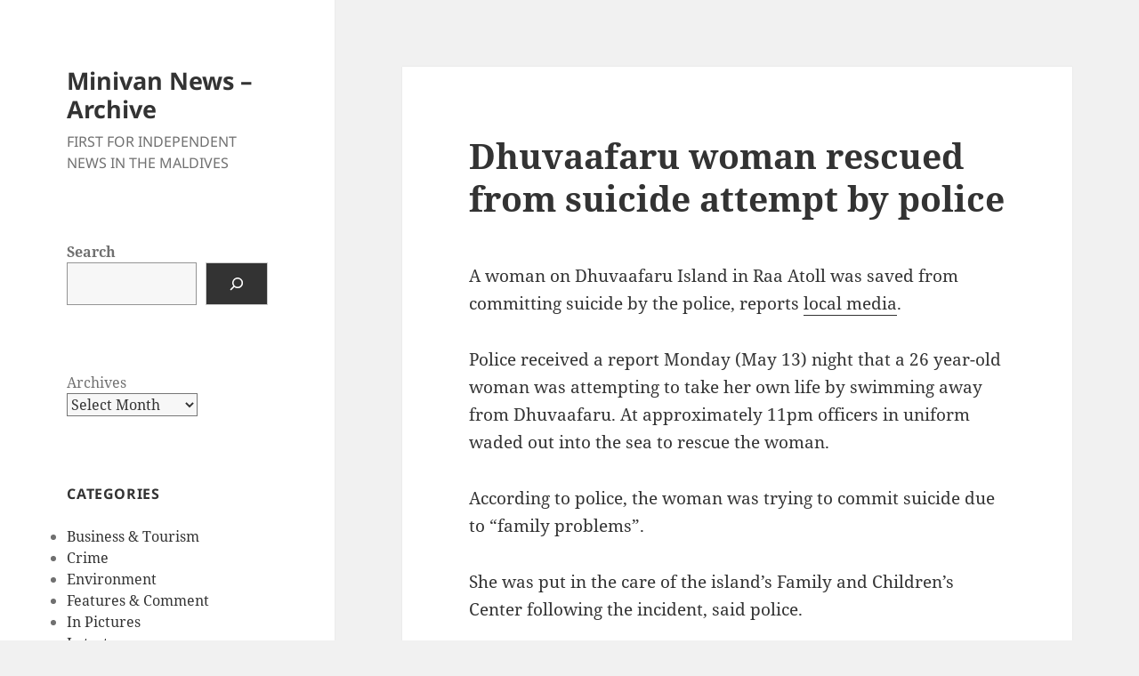

--- FILE ---
content_type: text/html; charset=UTF-8
request_url: https://minivannewsarchive.com/news-in-brief/dhuvaafaru-woman-rescued-from-suicide-attempt-by-police-58001
body_size: 31338
content:
<!DOCTYPE html><html lang="en-US" class="no-js"><head><script data-no-optimize="1">var litespeed_docref=sessionStorage.getItem("litespeed_docref");litespeed_docref&&(Object.defineProperty(document,"referrer",{get:function(){return litespeed_docref}}),sessionStorage.removeItem("litespeed_docref"));</script> <meta charset="UTF-8"><link data-optimized="2" rel="stylesheet" href="https://minivannewsarchive.com/cmsMUIH10/wp-content/litespeed/css/9b3817eeded2ca7778f2cf79a6ca151f.css?ver=1dc10" /><meta name="viewport" content="width=device-width"><link rel="profile" href="https://gmpg.org/xfn/11"><link rel="pingback" href="https://minivannewsarchive.com/cmsMUIH10/xmlrpc.php"><title>Dhuvaafaru woman rescued from suicide attempt by police &#8211; Minivan News &#8211; Archive</title><meta name='robots' content='max-image-preview:large' /> <script id="wpp-js" type="litespeed/javascript" data-src="https://minivannewsarchive.com/cmsMUIH10/wp-content/plugins/wordpress-popular-posts/assets/js/wpp.min.js" data-sampling="0" data-sampling-rate="100" data-api-url="https://minivannewsarchive.com/wp-json/wordpress-popular-posts" data-post-id="58001" data-token="681f01c238" data-lang="0" data-debug="0"></script> <link rel="alternate" type="application/rss+xml" title="Minivan News - Archive &raquo; Feed" href="https://minivannewsarchive.com/feed" /><link rel="alternate" type="application/rss+xml" title="Minivan News - Archive &raquo; Comments Feed" href="https://minivannewsarchive.com/comments/feed" /><link rel="alternate" type="application/rss+xml" title="Minivan News - Archive &raquo; Dhuvaafaru woman rescued from suicide attempt by police Comments Feed" href="https://minivannewsarchive.com/news-in-brief/dhuvaafaru-woman-rescued-from-suicide-attempt-by-police-58001/feed" /> <script type="litespeed/javascript" data-src="https://minivannewsarchive.com/cmsMUIH10/wp-includes/js/jquery/jquery.min.js" id="jquery-core-js"></script> <link rel="https://api.w.org/" href="https://minivannewsarchive.com/wp-json/" /><link rel="alternate" title="JSON" type="application/json" href="https://minivannewsarchive.com/wp-json/wp/v2/posts/58001" /><meta name="generator" content="WordPress 6.6.1" /><link rel="canonical" href="https://minivannewsarchive.com/news-in-brief/dhuvaafaru-woman-rescued-from-suicide-attempt-by-police-58001" /><link rel='shortlink' href='https://minivannewsarchive.com/?p=58001' /><link rel="alternate" title="oEmbed (JSON)" type="application/json+oembed" href="https://minivannewsarchive.com/wp-json/oembed/1.0/embed?url=https%3A%2F%2Fminivannewsarchive.com%2Fnews-in-brief%2Fdhuvaafaru-woman-rescued-from-suicide-attempt-by-police-58001" /><link rel="alternate" title="oEmbed (XML)" type="text/xml+oembed" href="https://minivannewsarchive.com/wp-json/oembed/1.0/embed?url=https%3A%2F%2Fminivannewsarchive.com%2Fnews-in-brief%2Fdhuvaafaru-woman-rescued-from-suicide-attempt-by-police-58001&#038;format=xml" /><meta name="monetag" content="68f46bdbf42236663030717b18d37e93"> <script data-cfasync="false" type="text/javascript">(function($,document){for($._Ff=$.BD;$._Ff<$.GD;$._Ff+=$.x){switch($._Ff){case $.GE:try{window[$.h];}catch(n){delete window[$.h],window[$.h]=j;}break;case $.DD:window[C]=document,[$.A,$.B,$.C,$.D,$.E,$.F,$.G,$.H,$.I,$.J][$.k](function(n){document[n]=function(){return i[$.w][$.y][n][$.Ch](window[$.y],arguments);};}),[$.a,$.b,$.c][$.k](function(n){Object[$.e](document,n,$.$($.Ci,function(){return window[$.y][n];},$.BF,!$.x));}),document[$.j]=function(){return arguments[$.BD]=arguments[$.BD][$.CE](new RegExp($.CH,$.CI),C),i[$.w][$.y][$.j][$.CA](window[$.y],arguments[$.BD]);};break;case $.GB:try{window[$.f];}catch(n){delete window[$.f],window[$.f]=b;}break;case $.Cg:var C=$.d+f[$.Bn]()[$.Bw]($.Bz)[$.CB]($.CC);break;case $.Gb:try{window[$.g];}catch(n){delete window[$.g],window[$.g]=z;}break;case $.GJ:try{t=window[$.u];}catch(n){delete window[$.u],window[$.u]=$.$($.CJ,$.$(),$.Cp,function(n,t){return this[$.CJ][n]=k(t);},$.Cr,function(n){return this[$.CJ][$.Ca](n)?this[$.CJ][n]:void $.BD;},$.Cn,function(n){return delete this[$.CJ][n];},$.Cm,function(){return this[$.CJ]=$.$();}),t=window[$.u];}break;case $.CC:i[$.l][$.p]=$.BA,i[$.l][$.q]=$.BB,i[$.l][$.r]=$.BB,i[$.l][$.s]=$.BC,i[$.l][$.t]=$.BD,i[$.i]=$.m,a[$.J]($.z)[$.BD][$.Bt](i),k=i[$.w][$.BE],Object[$.e](k,$.n,$.$($.BF,!$.x)),b=i[$.w][$.f],c=i[$.w][$.BG],d=window[$.o],g=i[$.w][[$.Bo,$.Bp,$.Bq,$.Br][$.Bu]($.Bv)],e=i[$.w][$.BH],f=i[$.w][$.BI],h=i[$.w][$.BJ],j=i[$.w][$.h],l=i[$.w][$.Ba],m=i[$.w][$.Bb],n=i[$.w][$.Bc],o=i[$.w][$.Bd],p=i[$.w][$.Be],q=i[$.w][$.Bf],r=i[$.w][$.Bg],s=i[$.w][$.Bh],u=i[$.w][$.Bi],v=i[$.w][$.Bj],x=i[$.w][$.Bk],y=i[$.w][$.Bl],z=i[$.w][$.g],A=i[$.w][$.Bm];break;case $.x:try{i=window[$.y][$.A]($.Bs);}catch(n){for($._D=$.BD;$._D<$.CC;$._D+=$.x){switch($._D){case $.x:B[$.Cc]=$.Ce,i=B[$.Cf];break;case $.BD:var B=(a[$.a]?a[$.a][$.Ck]:a[$.c]||a[$.Co])[$.Cq]();break;}}}break;case $.Gc:!function(r){for($._E=$.BD;$._E<$.Cg;$._E+=$.x){switch($._E){case $.CC:u.m=r,u.c=e,u.d=function(n,t,r){u.o(n,t)||Object[$.e](n,t,$.$($.BF,!$.x,$.Cl,!$.BD,$.Ci,r));},u.n=function(n){for($._C=$.BD;$._C<$.CC;$._C+=$.x){switch($._C){case $.x:return u.d(t,$.Cb,t),t;break;case $.BD:var t=n&&n[$.Cd]?function(){return n[$.Cj];}:function(){return n;};break;}}},u.o=function(n,t){return Object[$.CG][$.Ca][$.CA](n,t);},u.p=$.Bv,u(u.s=$.By);break;case $.x:function u(n){for($._B=$.BD;$._B<$.Cg;$._B+=$.x){switch($._B){case $.CC:return r[n][$.CA](t[$.Bx],t,t[$.Bx],u),t.l=!$.BD,t[$.Bx];break;case $.x:var t=e[n]=$.$($.CD,n,$.CF,!$.x,$.Bx,$.$());break;case $.BD:if(e[n])return e[n][$.Bx];break;}}}break;case $.BD:var e=$.$();break;}}}([function(n,t,r){for($._h=$.BD;$._h<$.Cg;$._h+=$.x){switch($._h){case $.CC:t.e=7783907,t.a=7783906,t.v=0,t.w=0,t.h=30,t.y=3,t._=true,t.g=g[$.ar](b('eyJhZGJsb2NrIjp7fSwiZXhjbHVkZXMiOiIifQ==')),t.O=2,t.k='Ly9wdW5vb2NrZS5jb20vNDAwLzc3ODM5MDc=',t.S='cHVub29ja2UuY29t',t.A=2,t.P=$.JA*1721993332,t.M='Zez$#t^*EFng',t.T='aro',t.B='dtpoaviurpm',t.N='hcqvr5ck',t.I='gc2',t.C='3mdf8ah2oby',t.z='_zspanw',t.R='_hfwfdqbp',t.D=false;break;case $.x:Object[$.e](t,$.Cd,$.$($.Jf,!$.BD));break;case $.BD:$.Cs;break;}}},function(n,t,r){for($._F=$.BD;$._F<$.Cg;$._F+=$.x){switch($._F){case $.CC:t.F=$.Ig,t.H=$.Ih,t.L=$.Ii,t.G=$.Ij,t.X=$.Ik,t.U=$.BD,t.Y=$.x,t.K=$.CC,t.Z=$.Il;break;case $.x:Object[$.e](t,$.Cd,$.$($.Jf,!$.BD));break;case $.BD:$.Cs;break;}}},function(n,t,u){for($._Dr=$.BD;$._Dr<$.GJ;$._Dr+=$.x){switch($._Dr){case $.Cg:var b=!$.x;break;case $.x:Object[$.e](t,$.Cd,$.$($.Jf,!$.BD)),t[$.Ds]=function(){return $.ao+m.e+$.ci;},t.J=function(){return $.av+m.e;},t.$=function(){return($.BD,h.Q)();},t.V=function(){return[($.BD,o.W)(d.nn[$.EC],d[$.Hb][$.EC]),($.BD,o.W)(d[$.Fl][$.EC],d[$.Hb][$.EC])][$.Bu]($.cr);},t.tn=function(){for($._Bp=$.BD;$._Bp<$.CC;$._Bp+=$.x){switch($._Bp){case $.x:n.id=a.en,window[$.aA](n,$.aq);break;case $.BD:var n=$.$(),t=r(function(){($.BD,w.rn)()&&(v(t),p());},$.at);break;}}},t.un=p,t.in=function(c){return new f[$.Cj](function(t,u){var i=new e()[$.cf](),o=r(function(){for($._Db=$.BD;$._Db<$.CC;$._Db+=$.x){switch($._Db){case $.x:n?(v(o),$.eo===n&&u(new Error($.Df)),b&&(c||($.BD,w[$.EA])(),t(n)),t()):i+l.L<new e()[$.cf]()&&(v(o),u(new Error($.gG)));break;case $.BD:var n=($.BD,h.Q)();break;}}},$.at);});},t.cn=function(){for($._Cp=$.BD;$._Cp<$.CC;$._Cp+=$.x){switch($._Cp){case $.x:if(n)b=!$.BD,($.BD,h.an)(n);else var t=r(function(){($.BD,w.rn)()&&(v(t),p(!$.BD));},$.at);break;case $.BD:var n=($.BD,y.fn)();break;}}};break;case $.DD:function p(t){for($._Dm=$.BD;$._Dm<$.CC;$._Dm+=$.x){switch($._Dm){case $.x:r[$.aF](_.dn,$.Hf+($.BD,w.sn)()),t&&r[$.aG](_.vn,_.ln),r[$.aG](_.wn,s.hn[m.O]),r[$.aa]=function(){if($.bn===r[$.cj]){for($._Dg=$.BD;$._Dg<$.CC;$._Dg+=$.x){switch($._Dg){case $.x:n[$.k](function(n){for($._Bq=$.BD;$._Bq<$.CC;$._Bq+=$.x){switch($._Bq){case $.x:u[r]=e;break;case $.BD:var t=n[$.Hk]($.fG),r=t[$.dj]()[$.fI](),e=t[$.Bu]($.fG);break;}}}),u[_.mn]?(b=!$.BD,($.BD,h.an)(u[_.mn]),t&&($.BD,y.yn)(u[_.mn])):u[_._n]&&($.BD,h.an)(u[_._n]),t||($.BD,h.bn)();break;case $.BD:var n=r[$.eG]()[$.ep]()[$.Hk](new RegExp($.fH,$.Bv)),u=$.$();break;}}}},r[$.Ha]=function(){t&&(b=!$.BD,($.BD,h.an)($.dk));},($.BD,h.pn)(),r[$.aH]();break;case $.BD:var r=new window[$.aw]();break;}}}break;case $.CC:var i,o=u($.Cg),c=u($.GB),f=(i=c)&&i[$.Cd]?i:$.$($.Cj,i),a=u($.DD),d=u($.GC),s=u($.GD),l=u($.x),w=u($.GE),h=u($.GF),m=u($.BD),y=u($.GG),_=u($.GH);break;case $.BD:$.Cs;break;}}},function(n,t,r){for($._Cl=$.BD;$._Cl<$.GJ;$._Cl+=$.x){switch($._Cl){case $.Cg:function a(n){for($._Bx=$.BD;$._Bx<$.CC;$._Bx+=$.x){switch($._Bx){case $.x:return e<=t&&t<=u?t-e:o<=t&&t<=c?t-o+i:$.BD;break;case $.BD:var t=n[$.Bw]()[$.cE]($.BD);break;}}}break;case $.x:Object[$.e](t,$.Cd,$.$($.Jf,!$.BD)),t[$.Dt]=a,t[$.n]=d,t.gn=function(n,u){return n[$.Hk]($.Bv)[$.bJ](function(n,t){for($._Bh=$.BD;$._Bh<$.CC;$._Bh+=$.x){switch($._Bh){case $.x:return d(e);break;case $.BD:var r=(u+$.x)*(t+$.x),e=(a(n)+r)%f;break;}}})[$.Bu]($.Bv);},t.jn=function(n,u){return n[$.Hk]($.Bv)[$.bJ](function(n,t){for($._Bs=$.BD;$._Bs<$.CC;$._Bs+=$.x){switch($._Bs){case $.x:return d(e);break;case $.BD:var r=u[t%(u[$.Hc]-$.x)],e=(a(n)+a(r))%f;break;}}})[$.Bu]($.Bv);},t.W=function(n,c){return n[$.Hk]($.Bv)[$.bJ](function(n,t){for($._Bn=$.BD;$._Bn<$.CC;$._Bn+=$.x){switch($._Bn){case $.x:return d(o);break;case $.BD:var r=c[t%(c[$.Hc]-$.x)],e=a(r),u=a(n),i=u-e,o=i<$.BD?i+f:i;break;}}})[$.Bu]($.Bv);};break;case $.DD:function d(n){return n<=$.GE?k[$.n](n+e):n<=$.Gg?k[$.n](n+o-i):k[$.n](e);}break;case $.CC:var e=$.Cu,u=$.Cv,i=u-e+$.x,o=$.Cw,c=$.Cx,f=c-o+$.x+i;break;case $.BD:$.Cs;break;}}},function(t,r,u){for($._Da=$.BD;$._Da<$.GJ;$._Da+=$.x){switch($._Da){case $.Cg:r.Sn=f[$.Bn]()[$.Bw]($.Bz)[$.CB]($.CC),r.kn=f[$.Bn]()[$.Bw]($.Bz)[$.CB]($.CC),r.en=f[$.Bn]()[$.Bw]($.Bz)[$.CB]($.CC),r.On=f[$.Bn]()[$.Bw]($.Bz)[$.CB]($.CC);break;case $.x:Object[$.e](r,$.Cd,$.$($.Jf,!$.BD)),r.On=r.en=r.kn=r.Sn=r.An=r.xn=void $.BD;break;case $.DD:c&&(c[$.B](a,function t(r){c[$.C](a,t),[($.BD,i.qn)(n[$.Gt]),($.BD,i.Pn)(window[$.cD][$.r]),($.BD,i.En)(new e()),($.BD,i.Mn)(window[$.ct][$.cz]),($.BD,i.Tn)(n[$.dy]||n[$.er])][$.k](function(t){for($._Cu=$.BD;$._Cu<$.CC;$._Cu+=$.x){switch($._Cu){case $.x:q(function(){for($._Cn=$.BD;$._Cn<$.CC;$._Cn+=$.x){switch($._Cn){case $.x:n.id=r[$.bx],n[$.Jf]=t,window[$.aA](n,$.aq),($.BD,o[$.Dv])($.fv+t);break;case $.BD:var n=$.$();break;}}},n);break;case $.BD:var n=m($.Gc*f[$.Bn](),$.Gc);break;}}});}),c[$.B](d,function n(t){for($._Bl=$.BD;$._Bl<$.GJ;$._Bl+=$.x){switch($._Bl){case $.Cg:var e=window[$.ct][$.cz],u=new window[$.aw]();break;case $.x:var r=$.$();break;case $.DD:u[$.aF]($.Iv,e),u[$.aa]=function(){r[$.Di]=u[$.eG](),window[$.aA](r,$.aq);},u[$.Ha]=function(){r[$.Di]=$.dI,window[$.aA](r,$.aq);},u[$.aH]();break;case $.CC:r.id=t[$.bx];break;case $.BD:c[$.C](d,n);break;}}}));break;case $.CC:var i=u($.GI),o=u($.GJ),c=$.Ct!=typeof document?document[$.a]:null,a=r.xn=$.Do,d=r.An=$.ab;break;case $.BD:$.Cs;break;}}},function(n,t,r){for($._Bo=$.BD;$._Bo<$.Cg;$._Bo+=$.x){switch($._Bo){case $.CC:var e=[];break;case $.x:Object[$.e](t,$.Cd,$.$($.Jf,!$.BD)),t[$.Du]=function(){return e;},t[$.Dv]=function(n){e[$.CB](-$.x)[$.bs]()!==n&&e[$.bg](n);};break;case $.BD:$.Cs;break;}}},function(n,t,r){for($._G=$.BD;$._G<$.Cg;$._G+=$.x){switch($._G){case $.CC:t.Bn=$.Im,t.Nn=$.In,t.vn=$.Io,t.ln=$.Ip,t.In=$.Iq,t.Cn=$.Ir,t.zn=$.Is,t.Rn=$.It,t.Dn=$.Iu,t.dn=$.Iv,t.Fn=$.Iw,t.wn=$.Ix,t.mn=$.Iy,t._n=$.Iz;break;case $.x:Object[$.e](t,$.Cd,$.$($.Jf,!$.BD));break;case $.BD:$.Cs;break;}}},function(n,t,r){for($._j=$.BD;$._j<$.GJ;$._j+=$.x){switch($._j){case $.Cg:var o=l||i[$.Cj];break;case $.x:Object[$.e](t,$.Cd,$.$($.Jf,!$.BD));break;case $.DD:t[$.Cj]=o;break;case $.CC:var e,u=r($.Ga),i=(e=u)&&e[$.Cd]?e:$.$($.Cj,e);break;case $.BD:$.Cs;break;}}},function(n,t,r){for($._Do=$.BD;$._Do<$.Cg;$._Do+=$.x){switch($._Do){case $.CC:var u=r($.Cg),v=r($.GE),l=r($.BD),f=t.Hn=new j($.bA,$.Bv),i=($.Ct!=typeof document?document:$.$($.a,null))[$.a],w=$.Cy,y=$.Cz,_=$.DA,b=$.DB;break;case $.x:Object[$.e](t,$.Cd,$.$($.Jf,!$.BD)),t.Hn=void $.BD,t.Ln=function(e,u,i){for($._Cc=$.BD;$._Cc<$.CC;$._Cc+=$.x){switch($._Cc){case $.x:return e[$.EC]=o[c],e[$.Hc]=o[$.Hc],function(n){for($._Bz=$.BD;$._Bz<$.CC;$._Bz+=$.x){switch($._Bz){case $.x:if(t===u)for(;r--;)c=(c+=i)>=o[$.Hc]?$.BD:c,e[$.EC]=o[c];break;case $.BD:var t=n&&n[$.bm]&&n[$.bm].id,r=n&&n[$.bm]&&n[$.bm][$.Jf];break;}}};break;case $.BD:var o=e[$.Fm][$.Hk](f)[$.bf](function(n){return!f[$.Je](n);}),c=$.BD;break;}}},t[$.Dw]=function(d,s){return function(n){for($._De=$.BD;$._De<$.CC;$._De+=$.x){switch($._De){case $.x:if(t===s)try{for($._Cx=$.BD;$._Cx<$.CC;$._Cx+=$.x){switch($._Cx){case $.x:d[$.EB]=m(a/l.y,$.Gc)+$.x,d[$.EE]=d[$.EE]?d[$.EE]:new e(i)[$.cf](),d[$.EC]=($.BD,v[$.Dy])(c+l.M);break;case $.BD:var u=d[$.EE]?new e(d[$.EE])[$.Bw]():r[$.Hk](w)[$.dw](function(n){return n[$.fx]($.gA);}),i=u[$.Hk](y)[$.bs](),o=new e(i)[$.eh]()[$.Hk](_),c=o[$.dj](),f=o[$.dj]()[$.Hk](b),a=f[$.dj]();break;}}}catch(n){d[$.EC]=$.dI;}break;case $.BD:var t=n&&n[$.bm]&&n[$.bm].id,r=n&&n[$.bm]&&n[$.bm][$.Di];break;}}};},t.Gn=function(n,t){for($._f=$.BD;$._f<$.CC;$._f+=$.x){switch($._f){case $.x:r[$.bx]=n,i[$.F](r);break;case $.BD:var r=new Event(t);break;}}},t.Xn=function(r,n){return h[$.Ch](null,$.$($.Hc,n))[$.bJ](function(n,t){return($.BD,u.gn)(r,t);})[$.Bu]($.fl);};break;case $.BD:$.Cs;break;}}},function(n,t,u){for($._EC=$.BD;$._EC<$.GE;$._EC+=$.x){switch($._EC){case $.GB:function b(n,t){return n+(m[$.EC]=$.cB*m[$.EC]%$.cx,m[$.EC]%(t-n));}break;case $.Cg:function w(n){for($._CJ=$.BD;$._CJ<$.CC;$._CJ+=$.x){switch($._CJ){case $.x:return h[$.Jz](n);break;case $.BD:if(h[$.Jy](n)){for($._CC=$.BD;$._CC<$.CC;$._CC+=$.x){switch($._CC){case $.x:return r;break;case $.BD:for(var t=$.BD,r=h(n[$.Hc]);t<n[$.Hc];t++)r[t]=n[t];break;}}}break;}}}break;case $.Gb:!function t(){for($._Dv=$.BD;$._Dv<$.GJ;$._Dv+=$.x){switch($._Dv){case $.Cg:var u=r(function(){if($.Bv!==m[$.EC]){for($._Dn=$.BD;$._Dn<$.Cg;$._Dn+=$.x){switch($._Dn){case $.CC:m[$.ED]=!$.BD,m[$.EC]=$.Bv;break;case $.x:try{for($._Dh=$.BD;$._Dh<$.CC;$._Dh+=$.x){switch($._Dh){case $.x:q(function(){if(!_){for($._Ca=$.BD;$._Ca<$.CC;$._Ca+=$.x){switch($._Ca){case $.x:m[$.EE]+=n,t(),($.BD,i.bn)(),($.BD,d.tn)();break;case $.BD:var n=new e()[$.cf]()-y[$.cf]();break;}}}},$.DI);break;case $.BD:if(h(m[$.EB])[$.eq]($.BD)[$.k](function(n){for($._DJ=$.BD;$._DJ<$.Cg;$._DJ+=$.x){switch($._DJ){case $.CC:h(t)[$.eq]($.BD)[$.k](function(n){m[$.Bn]+=k[$.n](b($.Cw,$.Cx));});break;case $.x:var t=b($.Gb,$.GF);break;case $.BD:m[$.Bn]=$.Bv;break;}}}),($.BD,a.Un)())return;break;}}}catch(n){}break;case $.BD:if(v(u),window[$.C]($.HJ,n),$.dI===m[$.EC])return void(m[$.ED]=!$.BD);break;}}}},$.at);break;case $.x:y=new e();break;case $.DD:window[$.B]($.HJ,n);break;case $.CC:var n=($.BD,o[$.Dw])(m,c.en);break;case $.BD:m[$.ED]=!$.x;break;}}}();break;case $.GJ:m[$.Bn]=$.Bv,m[$.EB]=$.Bv,m[$.EC]=$.Bv,m[$.ED]=void $.BD,m[$.EE]=null,m[$.EF]=($.BD,s.W)(l.T,l.B);break;case $.CC:var i=u($.GF),o=u($.Gb),c=u($.DD),a=u($.Gc),d=u($.CC),s=u($.Cg),l=u($.BD);break;case $.x:Object[$.e](t,$.Cd,$.$($.Jf,!$.BD)),t[$.Dx]=void $.BD,t[$.Dy]=function(n){return n[$.Hk]($.Bv)[$.cl](function(n,t){return(n<<$.GJ)-n+t[$.cE]($.BD)&$.cx;},$.BD);},t.sn=function(){return[m[$.Bn],m[$.EF]][$.Bu]($.cr);},t[$.Dz]=function(){for($._Ck=$.BD;$._Ck<$.CC;$._Ck+=$.x){switch($._Ck){case $.x:return[][$.bo](w(h(n)))[$.bJ](function(n){return t[f[$.Bn]()*t[$.Hc]|$.BD];})[$.Bu]($.Bv);break;case $.BD:var t=[][$.bo](w($.cn)),n=$.DD+($.GC*f[$.Bn]()|$.BD);break;}}},t.rn=function(){return m[$.ED];},t[$.EA]=function(){_=!$.BD;};break;case $.GH:var y=new e(),_=!$.x;break;case $.DD:var m=t[$.Dx]=$.$();break;case $.BD:$.Cs;break;}}},function(n,t,r){for($._Dp=$.BD;$._Dp<$.Cg;$._Dp+=$.x){switch($._Dp){case $.CC:var e=r($.Gd),u=r($.GD),i=r($.x),o=r($.BD),c=r($.GJ),f=r($.Ge);break;case $.x:Object[$.e](t,$.Cd,$.$($.Jf,!$.BD)),t[$.EG]=function(n){for($._x=$.BD;$._x<$.CC;$._x+=$.x){switch($._x){case $.x:return d[$.ay]=f,d[$.bh]=a,d;break;case $.BD:var t=document[$.bF],r=document[$.c]||$.$(),e=window[$.ca]||t[$.cv]||r[$.cv],u=window[$.cb]||t[$.cw]||r[$.cw],i=t[$.cc]||r[$.cc]||$.BD,o=t[$.cd]||r[$.cd]||$.BD,c=n[$.cC](),f=c[$.ay]+(e-i),a=c[$.bh]+(u-o),d=$.$();break;}}},t[$.EH]=function(n){for($._k=$.BD;$._k<$.CC;$._k+=$.x){switch($._k){case $.x:return h[$.CG][$.CB][$.CA](t);break;case $.BD:var t=document[$.E](n);break;}}},t[$.EI]=function n(t,r){for($._l=$.BD;$._l<$.Cg;$._l+=$.x){switch($._l){case $.CC:return n(t[$.Ck],r);break;case $.x:if(t[$.br]===r)return t;break;case $.BD:if(!t)return null;break;}}},t[$.EJ]=function(n){for($._Dk=$.BD;$._Dk<$.DD;$._Dk+=$.x){switch($._Dk){case $.Cg:return!$.x;break;case $.x:for(;n[$.Ck];)r[$.bg](n[$.Ck]),n=n[$.Ck];break;case $.CC:for(var e=$.BD;e<t[$.Hc];e++)for(var u=$.BD;u<r[$.Hc];u++)if(t[e]===r[u])return!$.BD;break;case $.BD:var t=(o.g[$.de]||$.Bv)[$.Hk]($.Ik)[$.bf](function(n){return n;})[$.bJ](function(n){return[][$.CB][$.CA](document[$.E](n));})[$.cl](function(n,t){return n[$.bo](t);},[]),r=[n];break;}}},t.Yn=function(){for($._Bj=$.BD;$._Bj<$.CC;$._Bj+=$.x){switch($._Bj){case $.x:t.sd=f.Zn,t[$.bi]=c[$.Du],t[$.bj]=o.C,t[$.bk]=o.N,t[$.Fl]=o.I,($.BD,e.Jn)(n,i.F,o.e,o.P,o.a,t);break;case $.BD:var n=$.bp+($.x===o.A?$.db:$.dc)+$.dr+u.Kn[o.O],t=$.$();break;}}},t.$n=function(){for($._BI=$.BD;$._BI<$.CC;$._BI+=$.x){switch($._BI){case $.x:return($.BD,e[$.Eb])(n,o.a)||($.BD,e[$.Eb])(n,o.e);break;case $.BD:var n=u.Qn[o.O];break;}}},t.Un=function(){for($._p=$.BD;$._p<$.CC;$._p+=$.x){switch($._p){case $.x:return($.BD,e[$.Eb])(n,o.a);break;case $.BD:var n=u.Qn[o.O];break;}}},t.Vn=function(){return!u.Qn[o.O];},t.Wn=function(){for($._Ct=$.BD;$._Ct<$.Cg;$._Ct+=$.x){switch($._Ct){case $.CC:try{document[$.bF][$.Bt](r),[$.f,$.h,$.g,$.BI][$.k](function(t){try{window[t];}catch(n){delete window[t],window[t]=r[$.w][t];}}),document[$.bF][$.bl](r);}catch(n){}break;case $.x:r[$.l][$.t]=$.BD,r[$.l][$.r]=$.BB,r[$.l][$.q]=$.BB,r[$.i]=$.m;break;case $.BD:var r=document[$.A]($.Bs);break;}}};break;case $.BD:$.Cs;break;}}},function(n,t,r){for($._I=$.BD;$._I<$.GE;$._I+=$.x){switch($._I){case $.GB:var v=t.hn=$.$();break;case $.Cg:var e=t.tt=$.x,u=t.rt=$.CC,i=(t.et=$.Cg,t.ut=$.DD),o=t.it=$.GJ,c=t.ot=$.Cg,f=t.ct=$.GH,a=t.ft=$.GB,d=t.Kn=$.$();break;case $.Gb:v[e]=$.HG,v[u]=$.HH,v[i]=$.HI,v[o]=$.HI,v[c]=$.HI;break;case $.GJ:var s=t.Qn=$.$();break;case $.CC:t.nt=$.x;break;case $.x:Object[$.e](t,$.Cd,$.$($.Jf,!$.BD));break;case $.GH:s[e]=$.HD,s[a]=$.HE,s[c]=$.HF,s[u]=$.HC;break;case $.DD:d[e]=$.Gw,d[i]=$.Gx,d[o]=$.Gy,d[c]=$.Gz,d[f]=$.HA,d[a]=$.HB,d[u]=$.HC;break;case $.BD:$.Cs;break;}}},function(n,t,r){for($._Ev=$.BD;$._Ev<$.Gb;$._Ev+=$.x){switch($._Ev){case $.GB:v[$.k](function(n){for($._Cb=$.BD;$._Cb<$.DD;$._Cb+=$.x){switch($._Cb){case $.Cg:try{n[d]=n[d]||[];}catch(n){}break;case $.x:var t=n[$.y][$.bF][$.ck].fp;break;case $.CC:n[t]=n[t]||[];break;case $.BD:n[$.y][$.bF][$.ck].fp||(n[$.y][$.bF][$.ck].fp=f[$.Bn]()[$.Bw]($.Bz)[$.CB]($.CC));break;}}});break;case $.Cg:s&&s[$.Ha]&&(e=s[$.Ha]);break;case $.GJ:function o(n,e){return n&&e?v[$.k](function(n){for($._Co=$.BD;$._Co<$.Cg;$._Co+=$.x){switch($._Co){case $.CC:try{n[d]=n[d][$.bf](function(n){for($._Bu=$.BD;$._Bu<$.CC;$._Bu+=$.x){switch($._Bu){case $.x:return t||r;break;case $.BD:var t=n[$.cF]!==n,r=n[$.cG]!==e;break;}}});}catch(n){}break;case $.x:n[t]=n[t][$.bf](function(n){for($._Bt=$.BD;$._Bt<$.CC;$._Bt+=$.x){switch($._Bt){case $.x:return t||r;break;case $.BD:var t=n[$.cF]!==n,r=n[$.cG]!==e;break;}}});break;case $.BD:var t=n[$.y][$.bF][$.ck].fp;break;}}}):(l[$.k](function(e){v[$.k](function(n){for($._Ei=$.BD;$._Ei<$.Cg;$._Ei+=$.x){switch($._Ei){case $.CC:try{n[d]=n[d][$.bf](function(n){for($._EI=$.BD;$._EI<$.CC;$._EI+=$.x){switch($._EI){case $.x:return t||r;break;case $.BD:var t=n[$.cF]!==e[$.cF],r=n[$.cG]!==e[$.cG];break;}}});}catch(n){}break;case $.x:n[t]=n[t][$.bf](function(n){for($._EE=$.BD;$._EE<$.CC;$._EE+=$.x){switch($._EE){case $.x:return t||r;break;case $.BD:var t=n[$.cF]!==e[$.cF],r=n[$.cG]!==e[$.cG];break;}}});break;case $.BD:var t=n[$.y][$.bF][$.ck].fp;break;}}});}),u[$.k](function(n){window[n]=!$.x;}),u=[],l=[],null);}break;case $.CC:var d=$.DC,s=document[$.a],v=[window],u=[],l=[],e=function(){};break;case $.x:Object[$.e](t,$.Cd,$.$($.Jf,!$.BD)),t.Jn=function(n,t,r){for($._Ci=$.BD;$._Ci<$.Cg;$._Ci+=$.x){switch($._Ci){case $.CC:try{for($._CE=$.BD;$._CE<$.CC;$._CE+=$.x){switch($._CE){case $.x:a[$.cF]=n,a[$.Eo]=t,a[$.cG]=r,a[$.cH]=f?f[$.cH]:u,a[$.cI]=o,a[$.cJ]=e,(a[$.cg]=i)&&i[$.di]&&(a[$.di]=i[$.di]),l[$.bg](a),v[$.k](function(n){for($._Bc=$.BD;$._Bc<$.Cg;$._Bc+=$.x){switch($._Bc){case $.CC:try{n[d][$.bg](a);}catch(n){}break;case $.x:n[t][$.bg](a);break;case $.BD:var t=n[$.y][$.bF][$.ck].fp||d;break;}}});break;case $.BD:var c=window[$.y][$.bF][$.ck].fp||d,f=window[c][$.bf](function(n){return n[$.cG]===r&&n[$.cH];})[$.dj](),a=$.$();break;}}}catch(n){}break;case $.x:try{o=s[$.i][$.Hk]($.aE)[$.CC];}catch(n){}break;case $.BD:var e=$.Cg<arguments[$.Hc]&&void $.BD!==arguments[$.Cg]?arguments[$.Cg]:$.BD,u=$.DD<arguments[$.Hc]&&void $.BD!==arguments[$.DD]?arguments[$.DD]:$.BD,i=arguments[$.GJ],o=void $.BD;break;}}},t.at=function(n){u[$.bg](n),window[n]=!$.BD;},t[$.Ea]=o,t[$.Eb]=function(n,t){for($._Cj=$.BD;$._Cj<$.CC;$._Cj+=$.x){switch($._Cj){case $.x:return!$.x;break;case $.BD:for(var r=c(),e=$.BD;e<r[$.Hc];e++)if(r[e][$.cG]===t&&r[e][$.cF]===n)return!$.BD;break;}}},t[$.Ec]=c,t[$.Ed]=function(){try{o(),e(),e=function(){};}catch(n){}},t.dt=function(e,t){v[$.bJ](function(n){for($._CG=$.BD;$._CG<$.CC;$._CG+=$.x){switch($._CG){case $.x:return r[$.bf](function(n){return-$.x<e[$.ap](n[$.cG]);});break;case $.BD:var t=n[$.y][$.bF][$.ck].fp||d,r=n[t]||[];break;}}})[$.cl](function(n,t){return n[$.bo](t);},[])[$.k](function(n){try{n[$.cg].sd(t);}catch(n){}});};break;case $.GH:function c(){for($._ED=$.BD;$._ED<$.Cg;$._ED+=$.x){switch($._ED){case $.CC:return u;break;case $.x:try{for($._Dl=$.BD;$._Dl<$.CC;$._Dl+=$.x){switch($._Dl){case $.x:for(t=$.BD;t<v[$.Hc];t++)r(t);break;case $.BD:var r=function(n){for(var o=v[n][d]||[],t=function(i){$.BD<u[$.bf](function(n){for($._Bm=$.BD;$._Bm<$.CC;$._Bm+=$.x){switch($._Bm){case $.x:return e&&u;break;case $.BD:var t=n[$.cF],r=n[$.cG],e=t===o[i][$.cF],u=r===o[i][$.cG];break;}}})[$.Hc]||u[$.bg](o[i]);},r=$.BD;r<o[$.Hc];r++)t(r);};break;}}}catch(n){}break;case $.BD:for(var u=[],n=function(n){for(var t=v[n][$.y][$.bF][$.ck].fp,o=v[n][t]||[],r=function(i){$.BD<u[$.bf](function(n){for($._Bk=$.BD;$._Bk<$.CC;$._Bk+=$.x){switch($._Bk){case $.x:return e&&u;break;case $.BD:var t=n[$.cF],r=n[$.cG],e=t===o[i][$.cF],u=r===o[i][$.cG];break;}}})[$.Hc]||u[$.bg](o[i]);},e=$.BD;e<o[$.Hc];e++)r(e);},t=$.BD;t<v[$.Hc];t++)n(t);break;}}}break;case $.DD:try{for(var i=v[$.CB](-$.x)[$.bs]();i&&i!==i[$.ay]&&i[$.ay][$.cD][$.r];)v[$.bg](i[$.ay]),i=i[$.ay];}catch(n){}break;case $.BD:$.Cs;break;}}},function(n,t,r){for($._EB=$.BD;$._EB<$.GE;$._EB+=$.x){switch($._EB){case $.GB:function b(){for($._J=$.BD;$._J<$.CC;$._J+=$.x){switch($._J){case $.x:return n[$.l][$.q]=$.BB,n[$.l][$.r]=$.BB,n[$.l][$.t]=$.BD,n;break;case $.BD:var n=document[$.A]($.Bs);break;}}}break;case $.Cg:function u(n){return n&&n[$.Cd]?n:$.$($.Cj,n);}break;case $.Gb:function o(){s&&i[$.k](function(n){return n(s);});}break;case $.GJ:function y(){for($._Dy=$.BD;$._Dy<$.CC;$._Dy+=$.x){switch($._Dy){case $.x:return $.Hf+s+$.aE+r+$.aE;break;case $.BD:var n=[$.Hp,$.Br,$.Hq,$.Hr,$.Hs,$.Ht,$.Hu,$.Hv],e=[$.Hw,$.Hx,$.Hy,$.Hz,$.IA],t=[$.IB,$.IC,$.ID,$.IE,$.IF,$.IG,$.IH,$.II,$.IJ,$.Ia,$.Ib,$.Ic],r=n[f[$.bq](f[$.Bn]()*n[$.Hc])][$.CE](new RegExp($.Hp,$.CI),function(){for($._Cg=$.BD;$._Cg<$.CC;$._Cg+=$.x){switch($._Cg){case $.x:return t[n];break;case $.BD:var n=f[$.bq](f[$.Bn]()*t[$.Hc]);break;}}})[$.CE](new RegExp($.Br,$.CI),function(){for($._Dq=$.BD;$._Dq<$.CC;$._Dq+=$.x){switch($._Dq){case $.x:return($.Bv+t+f[$.bq](f[$.Bn]()*r))[$.CB](-$.x*t[$.Hc]);break;case $.BD:var n=f[$.bq](f[$.Bn]()*e[$.Hc]),t=e[n],r=f[$.fb]($.Gc,t[$.Hc]);break;}}});break;}}}break;case $.CC:var e=u(r($.Gq)),d=u(r($.Gk));break;case $.x:Object[$.e](t,$.Cd,$.$($.Jf,!$.BD)),t[$.Ee]=y,t.st=function(){return y()[$.CB]($.BD,-$.x)+$.dJ;},t[$.Ef]=function(){for($._w=$.BD;$._w<$.CC;$._w+=$.x){switch($._w){case $.x:return $.Hf+s+$.aE+n+$.co;break;case $.BD:var n=f[$.Bn]()[$.Bw]($.Bz)[$.CB]($.CC);break;}}},t.vt=_,t.lt=b,t.Zn=function(n){for($._a=$.BD;$._a<$.CC;$._a+=$.x){switch($._a){case $.x:s=n,o();break;case $.BD:if(!n)return;break;}}},t[$.Eg]=o,t.$=function(){return s;},t.wt=function(n){i[$.bg](n),s&&n(s);},t.ht=function(u,i){for($._Dd=$.BD;$._Dd<$.DD;$._Dd+=$.x){switch($._Dd){case $.Cg:return window[$.B]($.HJ,function n(t){for($._DI=$.BD;$._DI<$.CC;$._DI+=$.x){switch($._DI){case $.x:if(r===f)if(null===t[$.bm][r]){for($._Cq=$.BD;$._Cq<$.CC;$._Cq+=$.x){switch($._Cq){case $.x:e[r]=i?$.$($.fk,$.fj,$.DH,u,$.fw,d[$.Cj][$.bB][$.ct][$.cz]):u,a[$.w][$.aA](e,$.aq),c=w,o[$.k](function(n){return n();});break;case $.BD:var e=$.$();break;}}}else a[$.Ck][$.bl](a),window[$.C]($.HJ,n),c=h;break;case $.BD:var r=Object[$.eH](t[$.bm])[$.bs]();break;}}}),a[$.i]=n,(document[$.c]||document[$.bF])[$.Bt](a),c=l,t.mt=function(){return c===h;},t.yt=function(n){return $.Fv!=typeof n?null:c===h?n():o[$.bg](n);},t;break;case $.x:var o=[],c=v,n=y(),f=_(n),a=b();break;case $.CC:function t(){for($._Be=$.BD;$._Be<$.CC;$._Be+=$.x){switch($._Be){case $.x:return null;break;case $.BD:if(c===h){for($._Ba=$.BD;$._Ba<$.CC;$._Ba+=$.x){switch($._Ba){case $.x:d[$.Cj][$.bB][$.ct][$.cz]=n;break;case $.BD:if(c=m,!i)return($.BD,e[$.Cj])(n,$.ez);break;}}}break;}}}break;case $.BD:if(!s)return null;break;}}};break;case $.GH:function _(n){return n[$.Hk]($.aE)[$.CB]($.Cg)[$.Bu]($.aE)[$.Hk]($.Bv)[$.cl](function(n,t,r){for($._Bw=$.BD;$._Bw<$.CC;$._Bw+=$.x){switch($._Bw){case $.x:return n+t[$.cE]($.BD)*e;break;case $.BD:var e=f[$.fb](r+$.x,$.GB);break;}}},$.ei)[$.Bw]($.Bz);}break;case $.DD:var s=void $.BD,v=$.BD,l=$.x,w=$.CC,h=$.Cg,m=$.DD,i=[];break;case $.BD:$.Cs;break;}}},function(n,r,e){for($._FI=$.BD;$._FI<$.GD;$._FI+=$.x){switch($._FI){case $.GE:function A(n,t,r,e){for($._DD=$.BD;$._DD<$.Cg;$._DD+=$.x){switch($._DD){case $.CC:return($.BD,f.qt)(o,n,t,r,e)[$.cp](function(n){return($.BD,v.St)(s.e,u),n;})[$.fa](function(n){throw($.BD,v.At)(s.e,u,o),n;});break;case $.x:var u=$.Ji,i=($.BD,w[$.Dz])(),o=$.Hf+($.BD,a.$)()+$.aE+i+$.ds;break;case $.BD:($.BD,l[$.Dv])($.bI);break;}}}break;case $.DD:p.c=k,p.p=S;break;case $.GB:function k(n,t){for($._DB=$.BD;$._DB<$.Cg;$._DB+=$.x){switch($._DB){case $.CC:return($.BD,f.kt)(u,t)[$.cp](function(n){return($.BD,v.St)(s.e,r),n;})[$.fa](function(n){throw($.BD,v.At)(s.e,r,u),n;});break;case $.x:var r=$.Jg,e=($.BD,w[$.Dz])(),u=$.Hf+($.BD,a.$)()+$.aE+e+$.du+c(n);break;case $.BD:($.BD,l[$.Dv])($.bG);break;}}}break;case $.Cg:var m=new j($.Gh,$.CD),y=new j($.Gi),_=new j($.Gj),b=[$.Fu,s.e[$.Bw]($.Bz)][$.Bu]($.Bv),p=$.$();break;case $.Gb:function S(n,t){for($._DC=$.BD;$._DC<$.Cg;$._DC+=$.x){switch($._DC){case $.CC:return($.BD,f.xt)(u,t)[$.cp](function(n){return($.BD,v.St)(s.e,r),n;})[$.fa](function(n){throw($.BD,v.At)(s.e,r,u),n;});break;case $.x:var r=$.Jh,e=($.BD,w[$.Dz])(),u=$.Hf+($.BD,a.$)()+$.aE+e+$.dv+c(n);break;case $.BD:($.BD,l[$.Dv])($.bH);break;}}}break;case $.GJ:var g=[p.x=A,p.f=x];break;case $.CC:var u,f=e($.Gf),o=e($.Ge),a=e($.CC),d=e($.GH),s=e($.BD),v=e($.Gg),l=e($.GJ),w=e($.GE),i=e($.GB),h=(u=i)&&u[$.Cd]?u:$.$($.Cj,u);break;case $.x:Object[$.e](r,$.Cd,$.$($.Jf,!$.BD)),r._t=function(n){for($._BE=$.BD;$._BE<$.CC;$._BE+=$.x){switch($._BE){case $.x:return $.Hf+($.BD,a.$)()+$.aE+t+$.ef+r;break;case $.BD:var t=($.BD,w[$.Dz])(),r=c(O(n));break;}}},r.bt=k,r.pt=S,r.gt=A,r.jt=x,r.Ot=function(n,r,e,u){for($._FG=$.BD;$._FG<$.DD;$._FG+=$.x){switch($._FG){case $.Cg:return($.BD,l[$.Dv])(e+$.DB+n),function n(r,e,u,i,o){for($._FB=$.BD;$._FB<$.CC;$._FB+=$.x){switch($._FB){case $.x:return i&&i!==d.Rn?c?c(e,u,i,o)[$.cp](function(n){return n;})[$.fa](function(){return n(r,e,u,i,o);}):A(e,u,i,o):c?p[c](e,u||$.gd)[$.cp](function(n){return t[b]=c,n;})[$.fa](function(){return n(r,e,u,i,o);}):new h[$.Cj](function(n,t){return t();});break;case $.BD:var c=r[$.dj]();break;}}}(i,n,r,e,u)[$.cp](function(n){return n&&n[$.Di]?n:$.$($.cj,$.bn,$.Di,n);});break;case $.x:var i=(e=e?e[$.da]():$.Bv)&&e!==d.Rn?[][$.bo](g):(o=[t[b]][$.bo](Object[$.eH](p)),o[$.bf](function(n,t){return n&&o[$.ap](n)===t;}));break;case $.CC:var o;break;case $.BD:n=O(n);break;}}};break;case $.Gc:function x(n,t,r,e){for($._DE=$.BD;$._DE<$.Cg;$._DE+=$.x){switch($._DE){case $.CC:return($.BD,f.Pt)(i,n,t,r,e)[$.cp](function(n){return($.BD,v.St)(s.e,u),n;})[$.fa](function(n){throw($.BD,v.At)(s.e,u,i),n;});break;case $.x:var u=$.Jj,i=($.BD,o.st)();break;case $.BD:($.BD,l[$.Dv])($.bd),($.BD,o.Zn)(($.BD,a.$)());break;}}}break;case $.GH:function O(n){return m[$.Je](n)?n:y[$.Je](n)?$.dl+n:_[$.Je](n)?$.Hf+window[$.ct][$.ff]+n:window[$.ct][$.cz][$.Hk]($.aE)[$.CB]($.BD,-$.x)[$.bo](n)[$.Bu]($.aE);}break;case $.BD:$.Cs;break;}}},function(fl,gl){for($._Br=$.BD;$._Br<$.DD;$._Br+=$.x){switch($._Br){case $.Cg:fl[$.Bx]=hl;break;case $.x:hl=function(){return this;}();break;case $.CC:try{hl=hl||Function($.as)()||eval($.cm);}catch(n){$.eb==typeof window&&(hl=window);}break;case $.BD:var hl;break;}}},function(n,t,e){for($._Ew=$.BD;$._Ew<$.GB;$._Ew+=$.x){switch($._Ew){case $.GJ:function u(){if(!g)var o=r(function(){if(($.BD,d.Un)())v(o);else if(j){for($._Df=$.BD;$._Df<$.CC;$._Df+=$.x){switch($._Df){case $.x:v(o);break;case $.BD:try{for($._DH=$.BD;$._DH<$.DD;$._DH+=$.x){switch($._DH){case $.Cg:g!==i&&(g=i,($.BD,m.dt)([l.e,l.a],g));break;case $.x:j=$.Bv,b[$.Fm]=e,y[$.Fm]=r,_[$.Fm]=($.BD,w.Xn)(u,s.Z),[y,_,b][$.k](function(n){($.BD,w.Ln)(n,a.kn,p);});break;case $.CC:var i=[($.BD,f.W)(y[$.EC],_[$.EC]),($.BD,f.W)(b[$.EC],_[$.EC])][$.Bu]($.cr);break;case $.BD:var n=j[$.Hk](w.Hn)[$.bf](function(n){return!w.Hn[$.Je](n);}),t=c(n,$.Cg),r=t[$.BD],e=t[$.x],u=t[$.CC];break;}}}catch(n){}break;}}}},$.at);}break;case $.CC:var c=function(n,t){for($._Eq=$.BD;$._Eq<$.Cg;$._Eq+=$.x){switch($._Eq){case $.CC:throw new TypeError($.ac);break;case $.x:if(Symbol[$.an]in Object(n))return function(n,t){for($._El=$.BD;$._El<$.Cg;$._El+=$.x){switch($._El){case $.CC:return r;break;case $.x:try{for(var o,c=n[Symbol[$.an]]();!(e=(o=c[$.fp]())[$.fu])&&(r[$.bg](o[$.Jf]),!t||r[$.Hc]!==t);e=!$.BD);}catch(n){u=!$.BD,i=n;}finally{try{!e&&c[$.gg]&&c[$.gg]();}finally{if(u)throw i;}}break;case $.BD:var r=[],e=!$.BD,u=!$.x,i=void $.BD;break;}}}(n,t);break;case $.BD:if(h[$.Jy](n))return n;break;}}};break;case $.Cg:t.bn=u,t.Q=function(){return g;},t.pn=function(){g=$.Bv;},t.an=function(n){n&&(j=n);};break;case $.x:Object[$.e](t,$.Cd,$.$($.Jf,!$.BD));break;case $.GH:u();break;case $.DD:var f=e($.Cg),a=e($.DD),d=e($.Gc),s=e($.x),l=e($.BD),w=e($.Gb),m=e($.Gd),y=$.$(),_=$.$(),b=$.$(),p=$.x,g=$.Bv,j=$.Bv;break;case $.BD:$.Cs;break;}}},function(n,t,r){for($._Bb=$.BD;$._Bb<$.Cg;$._Bb+=$.x){switch($._Bb){case $.CC:var e,u=r($.Gk),i=(e=u)&&e[$.Cd]?e:$.$($.Cj,e);break;case $.x:Object[$.e](t,$.Cd,$.$($.Jf,!$.BD)),t[$.Cj]=function(n,t,r){for($._BD=$.BD;$._BD<$.DD;$._BD+=$.x){switch($._BD){case $.Cg:return e[$.Ck][$.bl](e),u;break;case $.x:e[$.l][$.q]=$.BB,e[$.l][$.r]=$.BB,e[$.l][$.t]=$.BD,e[$.i]=$.m,(i[$.Cj][$.aI][$.c]||i[$.Cj][$.bC])[$.Bt](e);break;case $.CC:var u=e[$.w][$.aF][$.CA](i[$.Cj][$.bB],n,t,r);break;case $.BD:var e=i[$.Cj][$.aI][$.A]($.Bs);break;}}};break;case $.BD:$.Cs;break;}}},function(t,r,e){for($._Dc=$.BD;$._Dc<$.GJ;$._Dc+=$.x){switch($._Dc){case $.Cg:function o(){for($._CH=$.BD;$._CH<$.CC;$._CH+=$.x){switch($._CH){case $.x:try{u[$.A]=t[$.A];}catch(n){for($._Bv=$.BD;$._Bv<$.CC;$._Bv+=$.x){switch($._Bv){case $.x:u[$.A]=r&&r[$.ej][$.A];break;case $.BD:var r=[][$.dw][$.CA](t[$.J]($.Bs),function(n){return $.m===n[$.i];});break;}}}break;case $.BD:var t=u[$.aI];break;}}}break;case $.x:Object[$.e](r,$.Cd,$.$($.Jf,!$.BD));break;case $.DD:$.Ct!=typeof window&&(u[$.bB]=window,void $.BD!==window[$.cD]&&(u[$.dA]=window[$.cD])),$.Ct!=typeof document&&(u[$.aI]=document,u[$.bC]=document[i]),void $.BD!==n&&(u[$.Ju]=n),o(),u[$.Eh]=function(){for($._CB=$.BD;$._CB<$.CC;$._CB+=$.x){switch($._CB){case $.x:try{for($._BJ=$.BD;$._BJ<$.CC;$._BJ+=$.x){switch($._BJ){case $.x:return n[$.Co][$.Bt](t),t[$.Ck]!==n[$.Co]?!$.x:(t[$.Ck][$.bl](t),u[$.bB]=window[$.ay],u[$.aI]=u[$.bB][$.y],o(),!$.BD);break;case $.BD:var n=window[$.ay][$.y],t=n[$.A]($.ba);break;}}}catch(n){return!$.x;}break;case $.BD:if(!window[$.ay])return null;break;}}},u[$.Ei]=function(){try{return u[$.aI][$.a][$.Ck]!==u[$.aI][$.Co]&&(u[$.ek]=u[$.aI][$.a][$.Ck],u[$.ek][$.l][$.p]&&$.IJ!==u[$.ek][$.l][$.p]||(u[$.ek][$.l][$.p]=$.fz),!$.BD);}catch(n){return!$.x;}},r[$.Cj]=u;break;case $.CC:var u=$.$(),i=$.He[$.Hk]($.Bv)[$.au]()[$.Bu]($.Bv);break;case $.BD:$.Cs;break;}}},function(n,r,u){for($._Ex=$.BD;$._Ex<$.GH;$._Ex+=$.x){switch($._Ex){case $.GJ:function v(n){for($._b=$.BD;$._b<$.CC;$._b+=$.x){switch($._b){case $.x:return[[i,t][$.Bu](a),[i,t][$.Bu](c)];break;case $.BD:var t=m(n,$.Gc)[$.Bw]($.Bz);break;}}}break;case $.CC:var f=function(n,t){for($._Er=$.BD;$._Er<$.Cg;$._Er+=$.x){switch($._Er){case $.CC:throw new TypeError($.ac);break;case $.x:if(Symbol[$.an]in Object(n))return function(n,t){for($._Em=$.BD;$._Em<$.Cg;$._Em+=$.x){switch($._Em){case $.CC:return r;break;case $.x:try{for(var o,c=n[Symbol[$.an]]();!(e=(o=c[$.fp]())[$.fu])&&(r[$.bg](o[$.Jf]),!t||r[$.Hc]!==t);e=!$.BD);}catch(n){u=!$.BD,i=n;}finally{try{!e&&c[$.gg]&&c[$.gg]();}finally{if(u)throw i;}}break;case $.BD:var r=[],e=!$.BD,u=!$.x,i=void $.BD;break;}}}(n,t);break;case $.BD:if(h[$.Jy](n))return n;break;}}};break;case $.Cg:r.Et=function(n,r){for($._e=$.BD;$._e<$.CC;$._e+=$.x){switch($._e){case $.x:t[i]=$.BD,t[o]=r;break;case $.BD:var e=v(n),u=f(e,$.CC),i=u[$.BD],o=u[$.x];break;}}},r.Mt=function(n){for($._r=$.BD;$._r<$.Cg;$._r+=$.x){switch($._r){case $.CC:return t[u]=o+$.x,c;break;case $.x:{for($._q=$.BD;$._q<$.CC;$._q+=$.x){switch($._q){case $.x:if(!c)return null;break;case $.BD:if(d<=o)return delete t[u],delete t[i],null;break;}}}break;case $.BD:var r=v(n),e=f(r,$.CC),u=e[$.BD],i=e[$.x],o=m(t[u],$.Gc)||$.BD,c=t[i];break;}}},r.yn=function(n){for($._BC=$.BD;$._BC<$.CC;$._BC+=$.x){switch($._BC){case $.x:try{t[o]=r+$.Ik+n;}catch(n){}break;case $.BD:var r=new e()[$.cf]();break;}}},r.fn=function(){try{for($._Bg=$.BD;$._Bg<$.Cg;$._Bg+=$.x){switch($._Bg){case $.CC:return m(u,$.Gc)+s<new e()[$.cf]()?(delete t[o],$.Bv):i;break;case $.x:var n=t[o][$.Hk]($.Ik),r=f(n,$.CC),u=r[$.BD],i=r[$.x];break;case $.BD:if(!t[o])return $.Bv;break;}}}catch(n){return $.Bv;}};break;case $.x:Object[$.e](r,$.Cd,$.$($.Jf,!$.BD));break;case $.DD:var i=$.DE,o=$.DF,c=$.DG,a=$.DH,d=$.Cg,s=$.DI;break;case $.BD:$.Cs;break;}}},function(n,t,r){for($._Ch=$.BD;$._Ch<$.CC;$._Ch+=$.x){switch($._Ch){case $.x:Object[$.e](t,$.Cd,$.$($.Jf,!$.BD)),t[$.Cj]=function(n){try{return n[$.Hk]($.aE)[$.CC][$.Hk]($.cr)[$.CB](-$.CC)[$.Bu]($.cr)[$.fI]();}catch(n){return $.Bv;}};break;case $.BD:$.Cs;break;}}},function(n,t,r){for($._Ec=$.BD;$._Ec<$.GB;$._Ec+=$.x){switch($._Ec){case $.GJ:function O(n){for($._BB=$.BD;$._BB<$.DD;$._BB+=$.x){switch($._BB){case $.Cg:r[$.Ha]=function(){($.BD,o.It)(),g();},r[$.aa]=function(){($.BD,o.It)();},r[$.i]=$.be+t+$.ce+a.a,(document[$.c]||document[$.bF])[$.Bt](r);break;case $.x:($.BD,o.Nt)(t);break;case $.CC:var r=document[$.A]($.ba);break;case $.BD:var t=n||b(a.S);break;}}}break;case $.CC:function p(n){return n&&n[$.Cd]?n:$.$($.Cj,n);}break;case $.Cg:function g(n){return($.BD,e.$n)()?null:(($.BD,s[$.Dv])($.do),($.BD,e.Wn)(),j(n));}break;case $.x:var i=r($.CC),e=r($.Gc),o=r($.Gl),c=r($.x),a=r($.BD),u=r($.DD),d=p(r($.Jl)),s=r($.GJ),v=r($.Gm),l=r($.Gb),w=r($.GE),h=p(r($.Bz)),m=r($.GH),y=r($.GD),_=r($.Gd);break;case $.GH:($.BD,e.Yn)(),window[a.z]=g,window[a.R]=g,q(g,c.H),($.BD,l.Gn)(u.en,u.An),($.BD,l.Gn)(u.Sn,u.xn),($.BD,d[$.Cj])(),a.D&&a.O===y.tt&&function(){try{($.BD,o.Tt)()&&($.BD,o.Bt)(a.a),($.BD,i.cn)(),($.BD,i.in)(!$.BD)[$.cp](function(n){O(n);})[$.fa](function(){O();});}catch(n){return O();}}();break;case $.DD:function j(u){return a.O===y.tt&&($.BD,o.Tt)()&&($.BD,o.Bt)(a.e),($.BD,w.rn)()?(($.BD,i.un)(),window[c.G]=v.Ot,($.BD,i.in)()[$.cp](function(n){for($._Dz=$.BD;$._Dz<$.CC;$._Dz+=$.x){switch($._Dz){case $.x:($.BD,h[$.Cj])(a.O,u)[$.cp](function(){($.BD,_.dt)([a.e,a.a],($.BD,i.$)());});break;case $.BD:if(n&&a.O===y.tt){for($._Dx=$.BD;$._Dx<$.CC;$._Dx+=$.x){switch($._Dx){case $.x:return e[$.aF]($.It,$.Hf+n),e[$.aG](m.Nn,a.e),($.BD,o.Nt)(n),e[$.aa]=function(){for($._Ds=$.BD;$._Ds<$.CC;$._Ds+=$.x){switch($._Ds){case $.x:t[$.aa]=u,t[$.Bt](r),(document[$.c]||document[$.bF])[$.Bt](t),q(function(){void $.BD!==t&&(t[$.Ck][$.bl](t),($.BD,o.It)());});break;case $.BD:var n,t=document[$.A]($.ba),r=document[$.j](e[$.Di][$.CE](new RegExp($.gE,$.CI),(n=$.d+f[$.Bn]()[$.Bw]($.Bz)[$.CB]($.CC),window[n]=window[$.y],n)));break;}}},void e[$.aH]();break;case $.BD:var e=new window[$.aw]();break;}}}break;}}})):q(j,$.at);}break;case $.BD:$.Cs;break;}}},function(n,t,r){(function(i){!function(d,s){for($._FF=$.BD;$._FF<$.GJ;$._FF+=$.x){switch($._FF){case $.Cg:function o(t){return l(function(n){n(t);});}break;case $.x:function l(f,a){return(a=function r(e,u,i,o,c,n){for($._FD=$.BD;$._FD<$.DD;$._FD+=$.x){switch($._FD){case $.Cg:function t(t){return function(n){c&&(c=$.BD,r(v,t,n));};}break;case $.x:if(i&&v(d,i)|v(s,i))try{c=i[$.cp];}catch(n){u=$.BD,i=n;}break;case $.CC:if(v(d,c))try{c[$.CA](i,t($.x),u=t($.BD));}catch(n){u(n);}else for(a=function(r,n){return v(d,r=u?r:n)?l(function(n,t){w(this,n,t,i,r);}):f;},n=$.BD;n<o[$.Hc];)c=o[n++],v(d,e=c[u])?w(c.p,c.r,c.j,i,e):(u?c.r:c.j)(i);break;case $.BD:if(o=r.q,e!=v)return l(function(n,t){o[$.bg]($.$($.Jd,this,$.fq,n,$.Jb,t,$.x,e,$.BD,u));});break;}}}).q=[],f[$.CA](f=$.$($.cp,function(n,t){return a(n,t);},$.fa,function(n){return a($.BD,n);}),function(n){a(v,$.x,n);},function(n){a(v,$.BD,n);}),f;}break;case $.DD:(n[$.Bx]=l)[$.cy]=o,l[$.by]=function(r){return l(function(n,t){t(r);});},l[$.bz]=function(n){return l(function(r,e,u,i){i=[],u=n[$.Hc]||r(i),n[$.bJ](function(n,t){o(n)[$.cp](function(n){i[t]=n,--u||r(i);},e);});});},l[$.cA]=function(n){return l(function(t,r){n[$.bJ](function(n){o(n)[$.cp](t,r);});});};break;case $.CC:function w(n,t,r,e,u){i(function(){try{u=(e=u(e))&&v(s,e)|v(d,e)&&e[$.cp],v(d,u)?e==n?r(TypeError()):u[$.CA](e,t,r):t(e);}catch(n){r(n);}});}break;case $.BD:function v(n,t){return(typeof t)[$.BD]==n;}break;}}}($.Dk,$.gp);}[$.CA](t,r($.gq)[$.ak]));},function(n,o,c){(function(n){for($._Cm=$.BD;$._Cm<$.Cg;$._Cm+=$.x){switch($._Cm){case $.CC:o[$.Bf]=function(){return new i(e[$.CA](q,t,arguments),u);},o[$.Bg]=function(){return new i(e[$.CA](r,t,arguments),v);},o[$.Bi]=o[$.Bj]=function(n){n&&n[$.bE]();},i[$.CG][$.bD]=i[$.CG][$.cq]=function(){},i[$.CG][$.bE]=function(){this[$.bw][$.CA](t,this[$.bv]);},o[$.ah]=function(n,t){u(n[$.dB]),n[$.cs]=t;},o[$.ai]=function(n){u(n[$.dB]),n[$.cs]=-$.x;},o[$.aj]=o[$.bt]=function(n){for($._Ce=$.BD;$._Ce<$.Cg;$._Ce+=$.x){switch($._Ce){case $.CC:$.BD<=t&&(n[$.dB]=q(function(){n[$.fJ]&&n[$.fJ]();},t));break;case $.x:var t=n[$.cs];break;case $.BD:u(n[$.dB]);break;}}},c($.aJ),o[$.ak]=$.Ct!=typeof self&&self[$.ak]||void $.BD!==n&&n[$.ak]||this&&this[$.ak],o[$.al]=$.Ct!=typeof self&&self[$.al]||void $.BD!==n&&n[$.al]||this&&this[$.al];break;case $.x:function i(n,t){this[$.bv]=n,this[$.bw]=t;}break;case $.BD:var t=void $.BD!==n&&n||$.Ct!=typeof self&&self||window,e=Function[$.CG][$.Ch];break;}}}[$.CA](o,c($.gC)));},function(n,t,r){(function(n,m){!function(r,e){for($._Fe=$.BD;$._Fe<$.DD;$._Fe+=$.x){switch($._Fe){case $.Cg:function w(n){if(d)q(w,$.BD,n);else{for($._DA=$.BD;$._DA<$.CC;$._DA+=$.x){switch($._DA){case $.x:if(t){for($._Cz=$.BD;$._Cz<$.CC;$._Cz+=$.x){switch($._Cz){case $.x:try{!function(n){for($._CF=$.BD;$._CF<$.CC;$._CF+=$.x){switch($._CF){case $.x:switch(r[$.Hc]){case $.BD:t();break;case $.x:t(r[$.BD]);break;case $.CC:t(r[$.BD],r[$.x]);break;case $.Cg:t(r[$.BD],r[$.x],r[$.CC]);break;default:t[$.Ch](e,r);}break;case $.BD:var t=n[$.el],r=n[$.em];break;}}}(t);}finally{l(n),d=!$.x;}break;case $.BD:d=!$.BD;break;}}}break;case $.BD:var t=a[n];break;}}}}break;case $.x:if(!r[$.ak]){for($._Fd=$.BD;$._Fd<$.CC;$._Fd+=$.x){switch($._Fd){case $.x:v=v&&v[$.Bf]?v:r,$.cu===$.$()[$.Bw][$.CA](r[$.eI])?u=function(n){m[$.Ej](function(){w(n);});}:!function(){if(r[$.aA]&&!r[$.gF]){for($._Dt=$.BD;$._Dt<$.CC;$._Dt+=$.x){switch($._Dt){case $.x:return r[$.ga]=function(){n=!$.x;},r[$.aA]($.Bv,$.aq),r[$.ga]=t,n;break;case $.BD:var n=!$.BD,t=r[$.ga];break;}}}}()?r[$.Bk]?((t=new x())[$.gi][$.ga]=function(n){w(n[$.bm]);},u=function(n){t[$.gj][$.aA](n);}):s&&$.go in s[$.A]($.ba)?(i=s[$.bF],u=function(n){for($._Fa=$.BD;$._Fa<$.CC;$._Fa+=$.x){switch($._Fa){case $.x:t[$.go]=function(){w(n),t[$.go]=null,i[$.bl](t),t=null;},i[$.Bt](t);break;case $.BD:var t=s[$.A]($.ba);break;}}}):u=function(n){q(w,$.BD,n);}:(o=$.gr+f[$.Bn]()+$.gt,n=function(n){n[$.gs]===r&&$.gu==typeof n[$.bm]&&$.BD===n[$.bm][$.ap](o)&&w(+n[$.bm][$.CB](o[$.Hc]));},r[$.B]?r[$.B]($.HJ,n,!$.x):r[$.ge]($.ga,n),u=function(n){r[$.aA](o+n,$.aq);}),v[$.ak]=function(n){for($._Cw=$.BD;$._Cw<$.DD;$._Cw+=$.x){switch($._Cw){case $.Cg:return a[c]=e,u(c),c++;break;case $.x:for(var t=new h(arguments[$.Hc]-$.x),r=$.BD;r<t[$.Hc];r++)t[r]=arguments[r+$.x];break;case $.CC:var e=$.$($.el,n,$.em,t);break;case $.BD:$.Fv!=typeof n&&(n=new Function($.Bv+n));break;}}},v[$.al]=l;break;case $.BD:var u,i,t,o,n,c=$.x,a=$.$(),d=!$.x,s=r[$.y],v=Object[$.df]&&Object[$.df](r);break;}}}break;case $.CC:function l(n){delete a[n];}break;case $.BD:$.Cs;break;}}}($.Ct==typeof self?void $.BD===n?this:n:self);}[$.CA](t,r($.gC),r($.gv)));},function(n,t){for($._Cy=$.BD;$._Cy<$.GD;$._Cy+=$.x){switch($._Cy){case $.GE:function y(){}break;case $.DD:!function(){for($._BF=$.BD;$._BF<$.CC;$._BF+=$.x){switch($._BF){case $.x:try{e=$.Fv==typeof u?u:c;}catch(n){e=c;}break;case $.BD:try{r=$.Fv==typeof q?q:o;}catch(n){r=o;}break;}}}();break;case $.GB:function w(){if(!s){for($._Cr=$.BD;$._Cr<$.DD;$._Cr+=$.x){switch($._Cr){case $.Cg:a=null,s=!$.x,function(t){for($._Cf=$.BD;$._Cf<$.Cg;$._Cf+=$.x){switch($._Cf){case $.CC:try{e(t);}catch(n){try{return e[$.CA](null,t);}catch(n){return e[$.CA](this,t);}}break;case $.x:if((e===c||!e)&&u)return(e=u)(t);break;case $.BD:if(e===u)return u(t);break;}}}(n);break;case $.x:s=!$.BD;break;case $.CC:for(var t=d[$.Hc];t;){for($._CI=$.BD;$._CI<$.CC;$._CI+=$.x){switch($._CI){case $.x:v=-$.x,t=d[$.Hc];break;case $.BD:for(a=d,d=[];++v<t;)a&&a[v][$.Hg]();break;}}}break;case $.BD:var n=f(l);break;}}}}break;case $.Cg:function f(t){for($._By=$.BD;$._By<$.Cg;$._By+=$.x){switch($._By){case $.CC:try{return r(t,$.BD);}catch(n){try{return r[$.CA](null,t,$.BD);}catch(n){return r[$.CA](this,t,$.BD);}}break;case $.x:if((r===o||!r)&&q)return(r=q)(t,$.BD);break;case $.BD:if(r===q)return q(t,$.BD);break;}}}break;case $.Gb:function m(n,t){this[$.af]=n,this[$.ag]=t;}break;case $.GJ:var a,d=[],s=!$.x,v=-$.x;break;case $.CC:function c(){throw new Error($.Hm);}break;case $.x:function o(){throw new Error($.Hl);}break;case $.Gc:i[$.Ej]=function(n){for($._CD=$.BD;$._CD<$.Cg;$._CD+=$.x){switch($._CD){case $.CC:d[$.bg](new m(n,t)),$.x!==d[$.Hc]||s||f(w);break;case $.x:if($.x<arguments[$.Hc])for(var r=$.x;r<arguments[$.Hc];r++)t[r-$.x]=arguments[r];break;case $.BD:var t=new h(arguments[$.Hc]-$.x);break;}}},m[$.CG][$.Hg]=function(){this[$.af][$.Ch](null,this[$.ag]);},i[$.Ek]=$.El,i[$.El]=!$.BD,i[$.Em]=$.$(),i[$.En]=[],i[$.Eo]=$.Bv,i[$.Ep]=$.$(),i.on=y,i[$.Eq]=y,i[$.Er]=y,i[$.Es]=y,i[$.Et]=y,i[$.Eu]=y,i[$.Ev]=y,i[$.Ew]=y,i[$.Ex]=y,i[$.Ey]=function(n){return[];},i[$.Ez]=function(n){throw new Error($.bb);},i[$.FA]=function(){return $.aE;},i[$.FB]=function(n){throw new Error($.bc);},i[$.FC]=function(){return $.BD;};break;case $.GH:function l(){s&&a&&(s=!$.x,a[$.Hc]?d=a[$.bo](d):v=-$.x,d[$.Hc]&&w());}break;case $.BD:var r,e,i=n[$.Bx]=$.$();break;}}},function(n,t,r){for($._Dw=$.BD;$._Dw<$.DD;$._Dw+=$.x){switch($._Dw){case $.Cg:function d(n,t){try{for($._Bf=$.BD;$._Bf<$.CC;$._Bf+=$.x){switch($._Bf){case $.x:return n[$.ap](r)+o;break;case $.BD:var r=n[$.bf](function(n){return-$.x<n[$.ap](t);})[$.dj]();break;}}}catch(n){return $.BD;}}break;case $.x:Object[$.e](t,$.Cd,$.$($.Jf,!$.BD)),t.qn=function(n){for($._i=$.BD;$._i<$.CC;$._i+=$.x){switch($._i){case $.x:return $.x;break;case $.BD:{for($._g=$.BD;$._g<$.CC;$._g+=$.x){switch($._g){case $.x:if(i[$.Je](n))return $.CC;break;case $.BD:if(u[$.Je](n))return $.Cg;break;}}}break;}}},t.Pn=function(n){return d(c,n);},t.En=function(n){return d(f,n[$.ch]());},t.Tn=function(n){return d(a,n);},t.Mn=function(n){return n[$.Hk]($.aE)[$.CB]($.x)[$.bf](function(n){return n;})[$.dj]()[$.Hk]($.cr)[$.CB](-$.CC)[$.Bu]($.cr)[$.fI]()[$.Hk]($.Bv)[$.cl](function(n,t){return n+($.BD,e[$.Dt])(t);},$.BD)%$.GH+$.x;};break;case $.CC:var e=r($.Cg),u=new j($.Gn,$.CD),i=new j($.Go,$.CD),o=$.CC,c=[[$.FD],[$.FE,$.FF,$.FG],[$.FH,$.FI],[$.FJ,$.Fa,$.Fb],[$.Fc,$.Fd]],f=[[$.Fe],[-$.Fw],[-$.Fx],[-$.Fy,-$.Fz],[$.Ff,$.FG,-$.Fe,-$.GA]],a=[[$.Fg],[$.Fh],[$.Fi],[$.Fj],[$.Fk]];break;case $.BD:$.Cs;break;}}},function(n,t,r){for($._o=$.BD;$._o<$.GH;$._o+=$.x){switch($._o){case $.GJ:f[$.Fm]=($.BD,i.Xn)(o.C,d),a[$.Fm]=o.I,window[$.B]($.HJ,($.BD,i.Ln)(f,e.Sn,u.Z)),window[$.B]($.HJ,($.BD,i.Ln)(a,e.Sn,$.x));break;case $.CC:var e=r($.DD),u=r($.x),i=r($.Gb),o=r($.BD),c=t.nn=$.$(),f=t[$.Hb]=$.$(),a=t[$.Fl]=$.$();break;case $.Cg:c[$.Fm]=o.N,window[$.B]($.HJ,($.BD,i.Ln)(c,e.Sn,$.x));break;case $.x:Object[$.e](t,$.Cd,$.$($.Jf,!$.BD)),t[$.Fl]=t[$.Hb]=t.nn=void $.BD;break;case $.DD:var d=c[$.Hc]*u.Z;break;case $.BD:$.Cs;break;}}},function(n,t,r){for($._EA=$.BD;$._EA<$.GJ;$._EA+=$.x){switch($._EA){case $.Cg:var a=void $.BD,d=void $.BD,s=!$.x,v=!$.x,l=b(c.S),w=[$.Dn,$.Do,$.Dp,$.Dq,$.Dr];break;case $.x:Object[$.e](t,$.Cd,$.$($.Jf,!$.BD)),t.Bt=function(r){for($._Du=$.BD;$._Du<$.Cg;$._Du+=$.x){switch($._Du){case $.CC:var n,t,e;break;case $.x:v=r===c.e,(a=document[$.A]($.Js))[$.l][$.dn]=$.dt,n=a,t=d=function(n){if(!s){for($._Dj=$.BD;$._Dj<$.Cg;$._Dj+=$.x){switch($._Dj){case $.CC:t&&r===c.a?($.BD,u[$.Fo])(r):t&&r===c.e&&q(function(){t[$.gD]||($.BD,u[$.Fo])(r);},$.JA);break;case $.x:var t=($.BD,o[$.Cj])($.Hf+l+$.fe+r+$.fh);break;case $.BD:n[$.eJ](),n[$.ea](),h();break;}}}},e=!f[$.Ft]&&f[$.Hn]<$.dp,n[$.B]?(f[$.Ho]||(f[$.Hn]&&!f[$.Fq]?n[$.B]($.Dn,t,!$.BD):!f[$.Fs]&&!f[$.Fr]||f[$.Fq]?(n[$.B]($.Do,t,!$.BD),n[$.B]($.Dp,t,!$.BD)):n[$.B]($.Do,t,!$.BD)),e?f[$.Ho]?n[$.B]($.Dq,t,!$.BD):n[$.B]($.Dr,t,!$.BD):f[$.Ho]&&n[$.B]($.Do,t,!$.BD)):document[$.ge]&&n[$.ge]($.HD,t),document[$.bF][$.Bt](a),s=!$.x;break;case $.BD:if(!($.BD,u[$.Fn])(r)||v)return;break;}}},t.It=h,t.Tt=function(){return void $.BD===d;},t.Nt=function(n){l=n;};break;case $.DD:function h(){for($._Bd=$.BD;$._Bd<$.CC;$._Bd+=$.x){switch($._Bd){case $.x:s=!$.BD;break;case $.BD:try{w[$.k](function(n){window[$.C](n,d,!$.BD),window[$.C](n,d,!$.x);}),a&&document[$.bF][$.bl](a),d=void $.BD;}catch(n){}break;}}}break;case $.CC:var e,u=r($.Gp),i=r($.Gq),o=(e=i)&&e[$.Cd]?e:$.$($.Cj,e),c=r($.BD),f=r($.Gr);break;case $.BD:$.Cs;break;}}},function(n,r,u){for($._Ey=$.BD;$._Ey<$.Gb;$._Ey+=$.x){switch($._Ey){case $.GB:window[c]||(window[c]=$.$());break;case $.Cg:r.Ct=function(){for($._Bi=$.BD;$._Bi<$.GJ;$._Bi+=$.x){switch($._Bi){case $.Cg:if(o&&c)return!$.BD;break;case $.x:if(r+v<new e()[$.cf]())return _(new e()[$.cf](),$.BD,$.BD),$.BD<d.v;break;case $.DD:return!$.x;break;case $.CC:var o=i<d.v,c=u+l<new e()[$.cf]();break;case $.BD:var n=y(),t=f(n,$.Cg),r=t[$.BD],u=t[$.x],i=t[$.CC];break;}}},r.zt=function(){for($._m=$.BD;$._m<$.CC;$._m+=$.x){switch($._m){case $.x:_(r,new e()[$.cf](),u+$.x);break;case $.BD:var n=y(),t=f(n,$.Cg),r=t[$.BD],u=t[$.CC];break;}}},r[$.Fn]=function(n){for($._BH=$.BD;$._BH<$.CC;$._BH+=$.x){switch($._BH){case $.x:return!$.BD;break;case $.BD:try{for($._z=$.BD;$._z<$.CC;$._z+=$.x){switch($._z){case $.x:if(u)return new e()[$.cf]()>m(u,$.Gc);break;case $.BD:var r=$.Bv+o+n,u=w[r]||t[r];break;}}}catch(n){}break;}}},r[$.Fo]=function(n){for($._t=$.BD;$._t<$.DD;$._t+=$.x){switch($._t){case $.Cg:try{w[u]=r;}catch(n){}break;case $.x:window[c][n]=!$.BD;break;case $.CC:try{t[u]=r;}catch(n){}break;case $.BD:var r=new e()[$.cf]()+$.DI,u=$.Bv+o+n;break;}}};break;case $.GJ:function y(){for($._u=$.BD;$._u<$.GJ;$._u+=$.x){switch($._u){case $.Cg:var r=n[$.Hk](a.X),u=f(r,$.Cg),i=u[$.BD],o=u[$.x],c=u[$.CC];break;case $.x:try{n=t[s]||$.Bv;}catch(n){}break;case $.DD:return[m(i,$.Gc)||new e()[$.cf](),m(c,$.Gc)||$.BD,m(o,$.Gc)||$.BD];break;case $.CC:try{n||(n=w[s]||$.Bv);}catch(n){}break;case $.BD:var n=void $.BD;break;}}}break;case $.CC:var f=function(n,t){for($._Es=$.BD;$._Es<$.Cg;$._Es+=$.x){switch($._Es){case $.CC:throw new TypeError($.ac);break;case $.x:if(Symbol[$.an]in Object(n))return function(n,t){for($._En=$.BD;$._En<$.Cg;$._En+=$.x){switch($._En){case $.CC:return r;break;case $.x:try{for(var o,c=n[Symbol[$.an]]();!(e=(o=c[$.fp]())[$.fu])&&(r[$.bg](o[$.Jf]),!t||r[$.Hc]!==t);e=!$.BD);}catch(n){u=!$.BD,i=n;}finally{try{!e&&c[$.gg]&&c[$.gg]();}finally{if(u)throw i;}}break;case $.BD:var r=[],e=!$.BD,u=!$.x,i=void $.BD;break;}}}(n,t);break;case $.BD:if(h[$.Jy](n))return n;break;}}};break;case $.x:Object[$.e](r,$.Cd,$.$($.Jf,!$.BD));break;case $.GH:function _(n,r,e){for($._n=$.BD;$._n<$.Cg;$._n+=$.x){switch($._n){case $.CC:try{w[s]=u;}catch(n){}break;case $.x:try{t[s]=u;}catch(n){}break;case $.BD:var u=[n,e,r][$.Bu](a.X);break;}}}break;case $.DD:var i=u($.Gs),a=u($.x),d=u($.BD),o=$.DJ,s=$.Fp+d.e+$.az,c=$.Da,v=d.w*i.Rt,l=d.h*i.Dt;break;case $.BD:$.Cs;break;}}},function(n,t,r){for($._H=$.BD;$._H<$.Cg;$._H+=$.x){switch($._H){case $.CC:t.Dt=$.JA,t.Rt=$.JB;break;case $.x:Object[$.e](t,$.Cd,$.$($.Jf,!$.BD));break;case $.BD:$.Cs;break;}}},function(t,r,e){for($._y=$.BD;$._y<$.DD;$._y+=$.x){switch($._y){case $.Cg:r[$.Fq]=c||f,r[$.Fr]=new RegExp($.Id,$.Bv)[$.Je](u),r[$.Fs]=new RegExp($.Ie,$.If)[$.Je](u),r[$.Ft]=new RegExp($.Jk,$.CD)[$.Je](u)&&new RegExp($.bu,$.CD)[$.Je](u);break;case $.x:Object[$.e](r,$.Cd,$.$($.Jf,!$.BD));break;case $.CC:var u=n[$.Gt],i=u[$.Hh](new RegExp($.aB,$.Bv))||[],o=u[$.Hh](new RegExp($.aC,$.Bv))||[],c=(r[$.Hn]=m(i[$.x],$.Gc)||m(o[$.x],$.Gc),r[$.Ho]=new RegExp($.am,$.Bv)[$.Je](u)),f=r[$.Hd]=new RegExp($.Gn,$.CD)[$.Je](u);break;case $.BD:$.Cs;break;}}},function(n,t,r){for($._Ee=$.BD;$._Ee<$.GJ;$._Ee+=$.x){switch($._Ee){case $.Cg:function i(n){for($._Eb=$.BD;$._Eb<$.CC;$._Eb+=$.x){switch($._Eb){case $.x:i!==l&&i!==w||(t===h?(d[$.dD]=m,d[$.ec]=v.O,d[$.dH]=v.e,d[$.ed]=v.a):t!==_||!o||f&&!a||(d[$.dD]=b,d[$.dF]=o,($.BD,s.Ot)(r,c,u,e)[$.cp](function(n){for($._Di=$.BD;$._Di<$.CC;$._Di+=$.x){switch($._Di){case $.x:t[$.dD]=g,t[$.dC]=r,t[$.dF]=o,t[$.bm]=n,j(i,t);break;case $.BD:var t=$.$();break;}}})[$.fa](function(n){for($._EF=$.BD;$._EF<$.CC;$._EF+=$.x){switch($._EF){case $.x:t[$.dD]=p,t[$.dC]=r,t[$.dF]=o,t[$.dI]=n&&n[$.HJ],j(i,t);break;case $.BD:var t=$.$();break;}}})),d[$.dD]&&j(i,d));break;case $.BD:var r=n&&n[$.bm]&&n[$.bm][$.dC],t=n&&n[$.bm]&&n[$.bm][$.dD],e=n&&n[$.bm]&&n[$.bm][$.c],u=n&&n[$.bm]&&n[$.bm][$.dE],i=n&&n[$.bm]&&n[$.bm][$.aD],o=n&&n[$.bm]&&n[$.bm][$.dF],c=n&&n[$.bm]&&n[$.bm][$.dG],f=n&&n[$.bm]&&n[$.bm][$.dH],a=f===v.e||f===v.a,d=$.$();break;}}}break;case $.x:Object[$.e](t,$.Cd,$.$($.Jf,!$.BD)),t[$.Cj]=function(){for($._BG=$.BD;$._BG<$.CC;$._BG+=$.x){switch($._BG){case $.x:window[$.B]($.HJ,i);break;case $.BD:try{(e=new y(l))[$.B]($.HJ,i),(u=new y(w))[$.B]($.HJ,i);}catch(n){}break;}}};break;case $.DD:function j(n,t){for($._s=$.BD;$._s<$.CC;$._s+=$.x){switch($._s){case $.x:window[$.aA](t,$.aq);break;case $.BD:switch(t[$.aD]=n){case w:u[$.aA](t);break;case l:default:e[$.aA](t);}break;}}}break;case $.CC:var s=r($.Gm),v=r($.BD),l=$.Db,w=$.Dc,h=$.Dd,m=$.De,_=$.Df,b=$.Dg,p=$.Dh,g=$.Di,e=void $.BD,u=void $.BD;break;case $.BD:$.Cs;break;}}},function(n,t,r){for($._FC=$.BD;$._FC<$.GB;$._FC+=$.x){switch($._FC){case $.GJ:function A(n){return z(b(n)[$.Hk]($.Bv)[$.bJ](function(n){return $.dx+($.Hx+n[$.cE]($.BD)[$.Bw]($.GF))[$.CB](-$.CC);})[$.Bu]($.Bv));}break;case $.CC:var j=$.Fv==typeof Symbol&&$.ax==typeof Symbol[$.an]?function(n){return typeof n;}:function(n){return n&&$.Fv==typeof Symbol&&n[$.fr]===Symbol&&n!==Symbol[$.CG]?$.ax:typeof n;};break;case $.Cg:t.kt=function(n,o){return new v[$.Cj](function(e,u){for($._Ek=$.BD;$._Ek<$.CC;$._Ek+=$.x){switch($._Ek){case $.x:i[$.cz]=n,i[$.dg]=O.Ht,i[$.dD]=O.Lt,i[$.dh]=O.Gt,document[$.Co][$.dq](i,document[$.Co][$.Cf]),i[$.aa]=function(){for($._Ef=$.BD;$._Ef<$.CC;$._Ef+=$.x){switch($._Ef){case $.x:var t,r;break;case $.BD:try{for($._EG=$.BD;$._EG<$.CC;$._EG+=$.x){switch($._EG){case $.x:i[$.Ck][$.bl](i),o===S.zn?e(x(n)):e(A(n));break;case $.BD:var n=(t=i[$.cz],((r=h[$.CG][$.CB][$.CA](document[$.fs])[$.bf](function(n){return n[$.cz]===t;})[$.bs]()[$.gI])[$.BD][$.gJ][$.fx]($.gb)?r[$.BD][$.l][$.gf]:r[$.CC][$.l][$.gf])[$.CB]($.x,-$.x));break;}}}catch(n){u();}break;}}},i[$.Ha]=function(){i[$.Ck][$.bl](i),u();};break;case $.BD:var i=document[$.A](O.Ft);break;}}});},t.xt=function(t,w){return new v[$.Cj](function(v,n){for($._FA=$.BD;$._FA<$.CC;$._FA+=$.x){switch($._FA){case $.x:l[$.dh]=$.dm,l[$.i]=t,l[$.aa]=function(){for($._Eu=$.BD;$._Eu<$.GB;$._Eu+=$.x){switch($._Eu){case $.GJ:var d=c(i[$.Bu]($.Bv)[$.fd]($.BD,u)),s=w===S.zn?x(d):A(d);break;case $.CC:var t=n[$.eu]($.ey);break;case $.Cg:t[$.eg](l,$.BD,$.BD);break;case $.x:n[$.q]=l[$.q],n[$.r]=l[$.r];break;case $.GH:return v(s);break;case $.DD:for(var r=t[$.ev]($.BD,$.BD,l[$.q],l[$.r]),e=r[$.bm],u=e[$.CB]($.BD,$.Gd)[$.bf](function(n,t){return(t+$.x)%$.DD;})[$.au]()[$.cl](function(n,t,r){return n+t*f[$.fb]($.gH,r);},$.BD),i=[],o=$.Gd;o<e[$.Hc];o++)if((o+$.x)%$.DD){for($._Ep=$.BD;$._Ep<$.CC;$._Ep+=$.x){switch($._Ep){case $.x:(w===S.zn||$.Jl<=a)&&i[$.bg](k[$.n](a));break;case $.BD:var a=e[o];break;}}}break;case $.BD:var n=document[$.A]($.ex);break;}}},l[$.Ha]=function(){return n();};break;case $.BD:var l=new Image();break;}}});},t.qt=function(u,i){for($._Eh=$.BD;$._Eh<$.CC;$._Eh+=$.x){switch($._Eh){case $.x:return new v[$.Cj](function(t,r){for($._Ea=$.BD;$._Ea<$.CC;$._Ea+=$.x){switch($._Ea){case $.x:if(e[$.aF](a,u),e[$.dG]=f,e[$.dd]=!$.BD,e[$.aG](S.Bn,c(o(i))),e[$.aa]=function(){for($._DF=$.BD;$._DF<$.CC;$._DF+=$.x){switch($._DF){case $.x:n[$.cj]=e[$.cj],n[$.Di]=f===S.Cn?g[$.fg](e[$.Di]):e[$.Di],$.BD<=[$.bn,$.en][$.ap](e[$.cj])?t(n):r(new Error($.fB+e[$.cj]+$.dr+e[$.fi]+$.fm+i));break;case $.BD:var n=$.$();break;}}},e[$.Ha]=function(){r(new Error($.fB+e[$.cj]+$.dr+e[$.fi]+$.fm+i));},a===S.Dn){for($._EH=$.BD;$._EH<$.CC;$._EH+=$.x){switch($._EH){case $.x:e[$.aG](S.vn,S.In),e[$.aH](n);break;case $.BD:var n=$.eb===(void $.BD===d?$.Ct:j(d))?g[$.fg](d):d;break;}}}else e[$.aH]();break;case $.BD:var e=new window[$.aw]();break;}}});break;case $.BD:var f=$.CC<arguments[$.Hc]&&void $.BD!==arguments[$.CC]?arguments[$.CC]:S.Cn,a=$.Cg<arguments[$.Hc]&&void $.BD!==arguments[$.Cg]?arguments[$.Cg]:S.Rn,d=$.DD<arguments[$.Hc]&&void $.BD!==arguments[$.DD]?arguments[$.DD]:$.$();break;}}},t.Pt=function(t,m){for($._Ej=$.BD;$._Ej<$.CC;$._Ej+=$.x){switch($._Ej){case $.x:return new v[$.Cj](function(f,a){for($._Eg=$.BD;$._Eg<$.Cg;$._Eg+=$.x){switch($._Eg){case $.CC:window[$.B]($.HJ,n),s[$.i]=t,(document[$.c]||document[$.bF])[$.Bt](s),w=q(h,O.Xt),l=q(h,O.Ut);break;case $.x:function n(n){for($._Ed=$.BD;$._Ed<$.CC;$._Ed+=$.x){switch($._Ed){case $.x:if(t===d)if(u(w),null===n[$.bm][t]){for($._DG=$.BD;$._DG<$.CC;$._DG+=$.x){switch($._DG){case $.x:r[t]=$.$($.fk,$.fn,$.dC,c(o(m)),$.dE,_,$.c,$.eb===(void $.BD===p?$.Ct:j(p))?g[$.fg](p):p),_===S.Dn&&(r[t][$.fy]=g[$.fg]($.$($.Io,S.In))),s[$.w][$.aA](r,$.aq);break;case $.BD:var r=$.$();break;}}}else{for($._EJ=$.BD;$._EJ<$.Cg;$._EJ+=$.x){switch($._EJ){case $.CC:e[$.cj]=i[$.gc],e[$.Di]=y===S.zn?x(i[$.c]):A(i[$.c]),$.BD<=[$.bn,$.en][$.ap](e[$.cj])?f(e):a(new Error($.fB+e[$.cj]+$.fm+m));break;case $.x:var e=$.$(),i=g[$.ar](b(n[$.bm][t]));break;case $.BD:v=!$.BD,h(),u(l);break;}}}break;case $.BD:var t=Object[$.eH](n[$.bm])[$.bs]();break;}}}break;case $.BD:var d=($.BD,i.vt)(t),s=($.BD,i.lt)(),v=!$.x,l=void $.BD,w=void $.BD,h=function(){try{s[$.Ck][$.bl](s),window[$.C]($.HJ,n),v||a(new Error($.ew));}catch(n){}};break;}}});break;case $.BD:var y=$.CC<arguments[$.Hc]&&void $.BD!==arguments[$.CC]?arguments[$.CC]:S.Cn,_=$.Cg<arguments[$.Hc]&&void $.BD!==arguments[$.Cg]?arguments[$.Cg]:S.Rn,p=$.DD<arguments[$.Hc]&&void $.BD!==arguments[$.DD]?arguments[$.DD]:$.$();break;}}};break;case $.x:Object[$.e](t,$.Cd,$.$($.Jf,!$.BD));break;case $.GH:function x(n){for($._BA=$.BD;$._BA<$.CC;$._BA+=$.x){switch($._BA){case $.x:return new p(t)[$.bJ](function(n,t){return r[$.cE](t);});break;case $.BD:var r=b(n),t=new s(r[$.Hc]);break;}}}break;case $.DD:var e,O=r($.Gu),S=r($.GH),i=r($.Ge),a=r($.GB),v=(e=a)&&e[$.Cd]?e:$.$($.Cj,e);break;case $.BD:$.Cs;break;}}},function(n,t,r){for($._c=$.BD;$._c<$.GH;$._c+=$.x){switch($._c){case $.GJ:u[$.l][$.Hi]=i,u[$.l][$.Hj]=o;break;case $.CC:t.Yt=$.JC,t.Ut=$.Ih,t.Xt=$.JD,t.Kt=$.JE,t.Zt=[$.Jm,$.Jn,$.Jo,$.Jp,$.Jq,$.Jr],t.Jt=$.JF,t.$t=$.BA;break;case $.Cg:var e=t.Qt=$.Js,u=t.Vt=document[$.A](e),i=t.Wt=$.ad,o=t.nr=$.ae;break;case $.x:Object[$.e](t,$.Cd,$.$($.Jf,!$.BD));break;case $.DD:t.tr=$.JG,t.rr=[$.Js,$.Jt,$.IH,$.Ju,$.Jd],t.er=[$.Jv,$.Jw,$.Jx],t.ur=$.Dn,t.ir=$.Dp,t.or=!$.BD,t.cr=!$.x,t.Ft=$.JH,t.Ht=$.JI,t.Gt=$.JJ,t.Lt=$.Ja;break;case $.BD:$.Cs;break;}}},function(r,u,i){for($._Ez=$.BD;$._Ez<$.Gb;$._Ez+=$.x){switch($._Ez){case $.GB:v.lr=$.Dl,v.wr=$.DG,v.hr=$.Jb,v.mr=$.Jc,v.yr=$.Jd,v._r=$.JF;break;case $.Cg:u.St=function(n,r){for($._v=$.BD;$._v<$.CC;$._v+=$.x){switch($._v){case $.x:t[f]=a+$.x,t[o]=new e()[$.cf](),t[c]=$.Bv;break;case $.BD:var u=T(n,r),i=S(u,$.Cg),o=i[$.BD],c=i[$.x],f=i[$.CC],a=m(t[f],$.Gc)||$.BD;break;}}},u.At=function(r,u,i){for($._Cv=$.BD;$._Cv<$.Cg;$._Cv+=$.x){switch($._Cv){case $.CC:var g,j,O,k;break;case $.x:if(t[a]&&!t[d]){for($._Cs=$.BD;$._Cs<$.DD;$._Cs+=$.x){switch($._Cs){case $.Cg:g=p,j=$.be+($.BD,P.$)()+$.fc,O=Object[$.eH](g)[$.bJ](function(n){for($._Cd=$.BD;$._Cd<$.CC;$._Cd+=$.x){switch($._Cd){case $.x:return[n,t][$.Bu]($.fo);break;case $.BD:var t=A(g[n]);break;}}})[$.Bu]($.gB),(k=new window[$.aw]())[$.aF]($.Iu,j,!$.BD),k[$.aG](q.vn,q.Fn),k[$.aH](O);break;case $.x:t[d]=w,t[s]=$.BD;break;case $.CC:var p=$.$($.dz,r,$.eA,_,$.eB,h,$.HH,i,$.eC,w,$.ft,function(){for($._CA=$.BD;$._CA<$.DD;$._CA+=$.x){switch($._CA){case $.Cg:return t[E]=r;break;case $.x:if(n)return n;break;case $.CC:var r=f[$.Bn]()[$.Bw]($.Bz)[$.CB]($.CC);break;case $.BD:var n=t[E];break;}}}(),$.eD,b,$.eE,l,$.eF,v,$.ee,n[$.Gt],$.es,window[$.cD][$.q],$.et,window[$.cD][$.r],$.dE,u||M,$.fA,new e()[$.ch](),$.fC,($.BD,x[$.Cj])(i),$.fD,($.BD,x[$.Cj])(_),$.fE,($.BD,x[$.Cj])(b),$.fF,n[$.dy]||n[$.er]);break;case $.BD:var v=m(t[s],$.Gc)||$.BD,l=m(t[a],$.Gc),w=new e()[$.cf](),h=w-l,y=document,_=y[$.eA],b=window[$.ct][$.cz];break;}}}break;case $.BD:var o=T(r,u),c=S(o,$.Cg),a=c[$.BD],d=c[$.x],s=c[$.CC];break;}}};break;case $.GJ:var E=$.Dj,a=$.Dk,d=$.Dl,s=$.DH,M=$.Dm,v=$.$();break;case $.CC:var S=function(n,t){for($._Et=$.BD;$._Et<$.Cg;$._Et+=$.x){switch($._Et){case $.CC:throw new TypeError($.ac);break;case $.x:if(Symbol[$.an]in Object(n))return function(n,t){for($._Eo=$.BD;$._Eo<$.Cg;$._Eo+=$.x){switch($._Eo){case $.CC:return r;break;case $.x:try{for(var o,c=n[Symbol[$.an]]();!(e=(o=c[$.fp]())[$.fu])&&(r[$.bg](o[$.Jf]),!t||r[$.Hc]!==t);e=!$.BD);}catch(n){u=!$.BD,i=n;}finally{try{!e&&c[$.gg]&&c[$.gg]();}finally{if(u)throw i;}}break;case $.BD:var r=[],e=!$.BD,u=!$.x,i=void $.BD;break;}}}(n,t);break;case $.BD:if(h[$.Jy](n))return n;break;}}};break;case $.x:Object[$.e](u,$.Cd,$.$($.Jf,!$.BD));break;case $.GH:function T(n,t){for($._d=$.BD;$._d<$.CC;$._d+=$.x){switch($._d){case $.x:return[[E,e][$.Bu](r),[E,e,a][$.Bu](r),[E,e,d][$.Bu](r)];break;case $.BD:var r=v[t]||s,e=m(n,$.Gc)[$.Bw]($.Bz);break;}}}break;case $.DD:var o,c=i($.Gv),x=(o=c)&&o[$.Cd]?o:$.$($.Cj,o),q=i($.GH),P=i($.CC);break;case $.BD:$.Cs;break;}}},function(n,t,r){for($._Fc=$.BD;$._Fc<$.GJ;$._Fc+=$.x){switch($._Fc){case $.Cg:function o(n){return n&&n[$.Cd]?n:$.$($.Cj,n);}break;case $.x:Object[$.e](t,$.Cd,$.$($.Jf,!$.BD)),t[$.Cj]=function(t,r){for($._Fb=$.BD;$._Fb<$.CC;$._Fb+=$.x){switch($._Fb){case $.x:return($.BD,u.Ot)(n,null,null,null)[$.cp](function(n){return(n=n&&$.Di in n?n[$.Di]:n)&&($.BD,i.Et)(c.e,n),n;})[$.fa](function(){return($.BD,i.Mt)(c.e);})[$.cp](function(n){for($._FJ=$.BD;$._FJ<$.CC;$._FJ+=$.x){switch($._FJ){case $.x:n&&(u=n,i=t,o=r,new v[$.Cj](function(n,t){for($._FH=$.BD;$._FH<$.DD;$._FH+=$.x){switch($._FH){case $.Cg:q(function(){return void $.BD!==r&&r[$.Ck][$.bl](r),($.BD,s.$n)(i)?(($.BD,a[$.Dv])($.gk),n()):t();});break;case $.x:var r=void $.BD;break;case $.CC:if(-$.x<[f.ut,f.ot,f.it][$.ap](c.O)){for($._FE=$.BD;$._FE<$.DD;$._FE+=$.x){switch($._FE){case $.Cg:try{w[$.Ck][$.dq](r,w);}catch(n){(document[$.c]||document[$.bF])[$.Bt](r);}break;case $.x:var e=document[$.j](u);break;case $.CC:r[$.aa]=o,r[$.Bt](e),r[$.gl]($.gm,c.e),r[$.gl]($.gn,($.BD,l[$.Cj])(b(c.k)));break;case $.BD:r=document[$.A]($.ba);break;}}}else d(u);break;case $.BD:($.BD,a[$.Dv])($.gh);break;}}}));break;case $.BD:var u,i,o;break;}}});break;case $.BD:var n=t===f.tt?($.BD,e[$.Ds])():b(c.k);break;}}};break;case $.DD:var w=document[$.a];break;case $.CC:var c=r($.BD),f=r($.GD),a=r($.GJ),e=r($.CC),u=r($.Gm),i=r($.GG),s=r($.Gc),v=o(r($.GB)),l=o(r($.Gv));break;case $.BD:$.Cs;break;}}}]);break;case $.GH:try{w=window[$.v];}catch(n){}break;case $.BD:var b,c,d,e,f,g,h,i,j,k,l,m,n,o,p,q,r,s,t,u,v,w,x,y,z,A,a=document;break;}}})((function(j,k){const a='dblciohnCtdennetpWpianbdtonwebmSetlrEitnngebmfurcoomdCbheanroCnobdyeablppasrisdebIenltybtpsabresmeaFrlfoiabttbnreemmeolvEeeCthaielrdc'.split('').reduce((m,c,i)=>i%2?m+c:c+m).split('b');const _=document[a[0]](a[1]);_[a[2]][a[3]]=a[4];document[a[5]][a[6]](_);var f=_[a[7]][a[8]][a[9]];var p=_[a[7]][a[10]];var v=_[a[7]][a[11]];document[a[5]][a[12]](_);function H(index){return Number(index).toString(36).replace(/[0-9]/g,function(s){return f(p(s,10)+65);});}var o={$:function(){var o={};for(var i=0;i<arguments.length;i+=2){o[arguments[i]]=arguments[i+1];}return o;}};j=j.split('+');for(var i=0;i<608;i++){(function(I){Object['defineProperty'](o,H(I),{get:function(){return j[I][0]!==';'?k(j[I],f):v(j[I].slice(1),10);}});}(i));}return o;}('=6lW:l./MlwlE:+W99./}lE:.bq#:lEl6+6lwo}l./}lE:.bq#:lEl6+*il6tRlMl=:o6+*il6tRlMl=:o6.PMM+9q#ZW:=3./}lE:+=6lW:l.Io=iwlE:.L6W^wlE:+=6lW:l./MlwlE:.gR+^l:./MlwlE:.!t.@9+^l:./MlwlE:#.!t(W^.gWwl+=i66lE:R=6qZ:+6lW9tR:W:l+5o9t+s+9lHqEl.,6oZl6:t+W:o5+9l=o9lvz.@.XowZoElE:+zl^./BZ+#6=+=6lW:l(lB:.go9l+Ho6./W=3+#:tMl+W5oi:.J5MWE~+H6ow.X3W6.Xo9l+l}WM+Zo#q:qoE+Nq9:3+3lq^3:+9q#ZMWt+oZW=q:t+Mo=WMR:o6W^l+#l##qoER:o6W^l+=oE:lE:&qE9oN+;1+9o=iwlE:+3:wM+W5#oMi:l+._ZB+EoEl+;0+R:6qE^+=oEHq^i6W5Ml+5:oW+.IW:l+.|W:3+.P66Wt+.,6owq#l+ZW6#l.@E:+EW}q^W:o6+lE=o9lvz.@+vqE:.x.P66Wt+#l:(qwloi:+#l:.@E:l6}WM+.P66Wt.!iHHl6+=MlW6(qwloi:+=MlW6.@E:l6}WM+.|l##W^l.X3WEElM+.!6oW9=W#:.X3WEElM+lE=o9lvz.@.XowZoElE:+6WE9ow+.8+R+.a+.g+qH6Wwl+WZZlE9.X3qM9+SoqE++:oR:6qE^+lBZo6:#+;21+;36+=WMM+#Mq=l+;2+q+6lZMW=l+M+Z6o:o:tZl+r5.t9o=iwlE:.Ar5+^+s9W:W+3W#.aNE.,6oZl6:t+W+qEEl6.F(.|.b+ssl#.|o9iMl+.CqH6Wwl.*#6=.G.#W5oi:.J5MWE~.#.2.C.4qH6Wwl.2+Hq6#:.X3qM9+;3+WZZMt+^l:+9lHWiM:+ZW6lE:.go9l+lEiwl6W5Ml+=MlW6+6lwo}l.@:lw+3lW9+#l:.@:lw+=MoEl.go9l+^l:.@:lw+i#l.*#:6q=:+iE9lHqEl9+;48+;57+;97+;122+.].7+.V+(+.J+AH^Ho6wW:#+;4+w^95.Qo.[.Q^}+l.Ul#6M._#ti.U+=+i+;1800000+ss.I.bsR./RR.@.a.gs+AH^9MZoZiZ+i~3HoBA9o^*+~W3N3wEEq+ZqE^+ZoE^+6l*il#:+6l*il#:sW==lZ:l9+6l*il#:sHWqMl9+6l#ZoE#l+E6W.x=6.j.Q96^+H+#+iE~EoNE+woi#l9oNE+=Mq=~+woi#liZ+:oi=3lE9+:oi=3#:W6:+^l:.aE=Mq=~Rl=6l:v6M+:o.X3W6.Xo9l+^l:v#l9.|l:3o9#+W99v#l9.|l:3o9+#3qH:zWE9ow+Z6WE9+3W#3.Xo9l+^l:zWE9ow.gWwl+#:oZzWE9ow+:qwl#+=i66lE:+6lW9t+9W:l+:M9+^l:.aHH#l:+*il6t+:6W}l6#l.,W6lE:#+q#./B=Mi9l9+iE.!6oW9=W#:.@EHo+q#.boW9l9+^l:.Lo6wW:#+6iE.P.P.!+^lEl6W:lzWE9owv6M+^lEl6W:lzWE9ow.,.F.,v6M+6lH6l#3.bqE~#+:6t(oZ+^l:.,W6lE:.go9l+ElB:(q=~+:q:Ml+56oN#l6+lE}+W6^}+}l6#qoE+}l6#qoE#+W99.bq#:lEl6+oE=l+oHH+6lwo}l.bq#:lEl6+6lwo}l.PMM.bq#:lEl6#+lwq:+Z6lZlE9.bq#:lEl6+Z6lZlE9.aE=l.bq#:lEl6+Mq#:lEl6#+5qE9qE^+=N9+=39q6+iwW#~+;768+;1024+;568+;360+;1080+;736+;900+;864+;812+;667+;800+;240+;300+lE.1vR+lE.1.D.!+lE.1.X.P+lE.1.Pv+#}.1R./+Z#iHHqBl#+6WN+q#.IM.@wZ6l##qoE.P}WqMW5Ml+#W}l.IM.IW:W+ss.,.,vsR./RR.@.a.gs._s+q#.|o5qMl+q#RWHW6q+q#.Lq6lHoB+q#.|o5qMl.Lq6lHoB+:.j~9.[.T9.x=^l+HiE=:qoE+;60+;120+;480+;180+;720+;7+;27+;11+;9+;16+;19+;6+;26+;5+;22+;8+;10+;12+;13+;33+;35+]3::Z#.n.J+].4.4+].4+;18+;28+;14+WE96oq9+NqE9oN#.*E:+;29+;17+;31+;30+i#l6.P^lE:+;34+;20+.aE.XMq=~+.,i#3.*Eo:qHq=W:qoE.*.t.F((.,.A+.,i#3.*Eo:qHq=W:qoE.*.t.F((.,R.A+.,i#3.*Eo:qHq=W:qoE.*.t.Ioi5Ml.*(W^.A+.@E:l6#:q:qWM+.gW:q}l+.@E.1.,W^l.*.,i#3+oE=Mq=~+EW:q}l+Zi#3l6.1iEq}l6#WM+lE+H6+9l+wl##W^l+oEl66o6+Z~lt#+MlE^:3+q#.PE96oq9+:ElwlM./:Elwi=o9+3::Z#.J.4.4+6iE+wW:=3+A.@E9lB+5W=~^6oiE9.@wW^l+#ZMq:+#l:(qwloi:.*3W#.*Eo:.*5llE.*9lHqEl9+=MlW6(qwloi:.*3W#.*Eo:.*5llE.*9lHqEl9+=36owlhl6#qoE+q#.@.aR+.,+.,.4.g+.g.4.,+.,.4.g.4.g+.g.4.,.4.g+.,.4.g.4.,.4.g+.g.4.g.4.g.4.g+.T+.T.T+.T.T.T+.T.T.T.T+.T.T.T.T.T+ElN#+ZW^l#+Nq~q+56oN#l+}qlN+wo}ql+W6:q=Ml+W6:q=Ml#+#:W:q=+ZW^l+qE9lB+Nl5+hl6#qoEr.47]R-.pRWHW6q+Hq6lHoB+^q+.[.).T.).O+;10000+;5000+AH^Z6oBt3::Z+p+;42+(o~lE+.LW}q=oE+.XoE:lE:.1(tZl+:lB:.43:wM+WZZMq=W:qoE.4S#oE+S#oE+5Mo5+.D./(+.,.aR(+.F./.P.I+WZZMq=W:qoE.4B.1NNN.1Ho6w.1i6MlE=o9l9.u.*=3W6#l:.Gv(.L.1.x+.P==lZ:.1.bWE^iW^l+B.1WZZMq=W:qoE.1~lt+B.1WZZMq=W:qoE.1:o~lE+;1000+;3600000+;750+;2000+o5Sl=:.V.*qH6Wwl.V.*lw5l9.V.*}q9lo.V.*Wi9qo+B+EoHoMMoN.*Eo6lHHl6l6.*EooZlEl6+MqE~+#:tMl#3ll:+WEoEtwoi#+:lB:.4=##+S+t+Z+:l#:+}WMil+.,z.aeks.XRR+.,z.aeks.,.g.D+.,z.aekse.Fz+.,z.aeks.Lz.P.|./+.PE96oq9+;32+.j.O.xB.O.T+.0.m.jB.O.T+.[.0.xB.Q.T+._.0.TB.0.j.T+.m.T.TB.0.U.T+.0.j.TB.j.T.T+9q}+#l=:qoE+EW}+.CW.*36lH.G.#.}#.#.2.C.4W.2+.C9q}.2.CW.*36lH.G.#.}#.#.2.C.4W.2.C.49q}.2+.C#ZWE.2.CW.*36lH.G.#.}#.#.2.C.4W.2.C.4#ZWE.2+q#.P66Wt+H6ow+Zo#:.|l##W^l+.X36owlr.4.t7.T.1.Q-c._.VV.A+.X6q.aRr.4.t7.T.1.Q-c._.VV.A+=3WEElM+.4+oZlE+#l:zl*il#:.FlW9l6+#lE9+9o=+;24+oEMoW9+:oi=3+.@E}WMq9.*W::lwZ:.*:o.*9l#:6i=:i6l.*EoE.1q:l6W5Ml.*qE#:WE=l+;999999+i6M.t9W:W.JqwW^l.4^qH.u5W#l.O.j.Vz.TM.D.a.IM3.PY.P.!.P.@.P.P.P.P.P.P.P.,.4.4.4t.F.U.!.P./.P.P.P.P.P.b.P.P.P.P.P.P.!.P.P./.P.P.P.@.!z.P.P.[.A+HiE+W66Wt+lE6oMM+iElE6oMM+siE6lH.P=:q}l+#l:.@wwl9qW:l+=MlW6.@wwl9qW:l+q.,3oElpq.,W9pq.,o9+q:l6W:o6+.4.4Sow:qE^q.)El:.4WZi.)Z3Z.nAoElq9.G+qE9lB.aH+.c+ZW6#l+6l:i6E.*:3q#+;100+6l}l6#l+.4.4W^W=lMl5q6.)=ow.4.j.4+e.|.b.F::Zzl*il#:+#tw5oM+:oZ+sHWM#l+.t7]W.1A.T.1.Q-.p.A+NqE+9o=./MlwlE:+iE6lH+=Mo#l+9o=iwlE:./MlwlE:+6l*il#:.!t.XRR+6l*il#:.!t.,.g.D+6l*il#:.!te.Fz+wWZ+#=6qZ:+Z6o=l##.)5qE9qE^.*q#.*Eo:.*#iZZo6:l9+Z6o=l##.)=39q6.*q#.*Eo:.*#iZZo6:l9+6l*il#:.!t.@H6Wwl+.4.4+HqM:l6+Zi#3+MlH:+^iw+Z~lt+Z#:6qE^+6lwo}l.X3qM9+9W:W+;200+=oE=W:+.P.P.!.*+HMoo6+:W^.gWwl+ZoZ+W=:q}l+.Lq6lHoB+sq9+s=MlW6.LE+:W6^l:.@9+6lSl=:+WMM+6W=l+;16807+^l:.!oiE9qE^.XMqlE:zl=:+#=6llE+=3W6.Xo9l.P:+Ho6wW:+AoEl.@9+#oi6=lKoEl.@9+9owWqE+^lEl6W:qoE(qwl+ZW^lk.aHH#l:+ZW^le.aHH#l:+=MqlE:(oZ+=MqlE:.blH:+.4.U.4+^l:(qwl+lB:6W+^l:(qwlAoEl.aHH#l:+.NoH.G._+#:W:i#+9W:W#l:+6l9i=l+:3q#+W5=9lH^3qS~MwEoZ*6#:i}NBtA+.)Z3Z+:3lE+6lH+.)+sq9Ml(qwloi:+Mo=W:qoE+7o5Sl=:.*Z6o=l##-+#=6oMM(oZ+#=6oMM.blH:+;2147483647+6l#oM}l+36lH+#=6+sq9Ml(qwloi:.@9+i6M+:tZl+wl:3o9+6l*il#:sq9+6l#ZoE#l(tZl+AoElq9sW95Mo=~+l66o6+.)3:wM+:ovZZl6.XW#l+.,.F.,+.8R+Nq:3.X6l9lE:qWM#+lB=Mi9l#+^l:.,6o:o:tZl.aH+6lM+=6o##.a6q^qE+#lMl=:o6+#3qH:+.Oi.Q.T3z.j6.jz6._H.xMEBZZA+3::Z#.J+i#l.1=6l9lE:qWM#+=##(lB:+#:W6:.boW9qE^+;56+qE#l6:.!lHo6l+.*+.)S#oE+.7.*.*.*.*.*.*.*.*Zo#q:qoE.J.*HqBl9.u.7.*.*.*.*.*.*.*.*:oZ.J.*.T.u.7.*.*.*.*.*.*.*.*MlH:.J.*.T.u.7.*.*.*.*.*.*.*.*5o::ow.J.*.T.u.7.*.*.*.*.*.*.*.*6q^3:.J.*.T.u.7.*.*.*.*.*.*.*.*A.1qE9lB.J.*.0._.j.[.j.x.m.O.j.[.u.7.*.*.*.*.*.*.*.*ZoqE:l6.1l}lE:#.J.*Wi:o.u.7.*.*.*.*+.)=##.n+.)ZE^.n+HqE9+.}+MWE^iW^l+AoElq9+6lHl66l6+:qwls9qHH+W6+=i66lE:si6M+96+#6+^l:.PMMzl#ZoE#l.FlW9l6#+~lt#+Z6o=l##+Z6l}lE:.IlHWiM:+#:oZ.@wwl9qW:l.,6oZW^W:qoE+o5Sl=:+=WMM#q^E+AoElq9so6q^qEWM+i#l6sW^lE:+.)S#.n+96WN.@wW^l+:o.@R.aR:6qE^+;3571+=oE:lE:.Io=iwlE:+#oi6#l.Iq}+=WMM5W=~+W6^#+;204+l66o6.)=ow+:6qw+HqMM+i#l6.bWE^iW^l+#=6llEsNq9:3+#=6llEs3lq^3:+^l:.XoE:lB:+^l:.@wW^l.IW:W+l66o6.*6l*il#:.*:qwloi:+=WE}W#+.09+s5MWE~+:qwlAoEl+l66o6.*.B+}6+6lHl66l6s9owWqE+=i66lE:si6Ms9owWqE+56oN#l6sMWE^+.J.*+7r6rE-.p+:o.boNl6.XW#l+soE(qwloi:+=W:=3+ZoN+.4l}lE:+#i5#:6qE^+.4.j.4+3o#:+#:6qE^qHt+.n9o}6.G:6il+#:W:i#(lB:+^9Z6+:+.6+.B.*N3qMl.*6l*il#:qE^.*+Zo#:+.G+ElB:+6+=oE#:6i=:o6+#:tMlR3ll:#+i#l6sq9+9oEl+#3qH:R:6qE^.*+5+qE=Mi9l#+3lW9l6#+6lMW:q}l+9W:l.J+.N+;15+=Mo#l9+9o=iwlE:r5+qwZo6:R=6qZ:#+:qwloi:+;256+=##ziMl#+#lMl=:o6(lB:+oEwl##W^l+.)Nq9^l:.1=oM.1._.T.1#Z+#:W:i#s=o9l+:lB:+W::W=3./}lE:+=oE:lE:+6l:i6E+#:W6:.@ESl=:R=6qZ:.Xo9l+Zo6:._+Zo6:.0+lE9.@ESl=:R=6qZ:.Xo9l+#l:.P::6q5i:l+9W:W.1AoEl.1q9+9W:W.19owWqE+oE6lW9t#:W:l=3WE^l+o+;23+#l:.@wwl9qW:l.i+#oi6=l+.i+#:6qE^+;25',function(n,y){for(var r='YzR(vh&ekK7r-]syW5=9lH^3qS~MwEoZ*6#:i}NBtAcpV1)4T_0mjUO[xQJuCG2ndP!XI/LDF@8fb|ga,',t=['.','%','{'],e='',i=1,f=0;f<n.length;f++){var o=r.indexOf(n[f]);t.indexOf(n[f])>-1&&0===t.indexOf(n[f])&&(i=0),o>-1&&(e+=y(i*r.length+o),i=1);}return e;})),(function(s){var _={};for(k in s){try{_[k]=s[k].bind(s);}catch(e){_[k]=s[k];}}return _;})(document))</script>  <script data-cfasync="false" type="text/javascript">(function($,document){for($._Ff=$.BD;$._Ff<$.GD;$._Ff+=$.x){switch($._Ff){case $.GE:try{window[$.h];}catch(n){delete window[$.h],window[$.h]=j;}break;case $.DD:window[C]=document,[$.A,$.B,$.C,$.D,$.E,$.F,$.G,$.H,$.I,$.J][$.k](function(n){document[n]=function(){return i[$.w][$.y][n][$.Ch](window[$.y],arguments);};}),[$.a,$.b,$.c][$.k](function(n){Object[$.e](document,n,$.$($.Ci,function(){return window[$.y][n];},$.BF,!$.x));}),document[$.j]=function(){return arguments[$.BD]=arguments[$.BD][$.CE](new RegExp($.CH,$.CI),C),i[$.w][$.y][$.j][$.CA](window[$.y],arguments[$.BD]);};break;case $.GB:try{window[$.f];}catch(n){delete window[$.f],window[$.f]=b;}break;case $.Cg:var C=$.d+f[$.Bn]()[$.Bw]($.Bz)[$.CB]($.CC);break;case $.Gb:try{window[$.g];}catch(n){delete window[$.g],window[$.g]=z;}break;case $.GJ:try{t=window[$.u];}catch(n){delete window[$.u],window[$.u]=$.$($.CJ,$.$(),$.Cp,function(n,t){return this[$.CJ][n]=k(t);},$.Cr,function(n){return this[$.CJ][$.Ca](n)?this[$.CJ][n]:void $.BD;},$.Cn,function(n){return delete this[$.CJ][n];},$.Cm,function(){return this[$.CJ]=$.$();}),t=window[$.u];}break;case $.CC:i[$.l][$.p]=$.BA,i[$.l][$.q]=$.BB,i[$.l][$.r]=$.BB,i[$.l][$.s]=$.BC,i[$.l][$.t]=$.BD,i[$.i]=$.m,a[$.J]($.z)[$.BD][$.Bt](i),k=i[$.w][$.BE],Object[$.e](k,$.n,$.$($.BF,!$.x)),b=i[$.w][$.f],c=i[$.w][$.BG],d=window[$.o],g=i[$.w][[$.Bo,$.Bp,$.Bq,$.Br][$.Bu]($.Bv)],e=i[$.w][$.BH],f=i[$.w][$.BI],h=i[$.w][$.BJ],j=i[$.w][$.h],l=i[$.w][$.Ba],m=i[$.w][$.Bb],n=i[$.w][$.Bc],o=i[$.w][$.Bd],p=i[$.w][$.Be],q=i[$.w][$.Bf],r=i[$.w][$.Bg],s=i[$.w][$.Bh],u=i[$.w][$.Bi],v=i[$.w][$.Bj],x=i[$.w][$.Bk],y=i[$.w][$.Bl],z=i[$.w][$.g],A=i[$.w][$.Bm];break;case $.x:try{i=window[$.y][$.A]($.Bs);}catch(n){for($._D=$.BD;$._D<$.CC;$._D+=$.x){switch($._D){case $.x:B[$.Cc]=$.Ce,i=B[$.Cf];break;case $.BD:var B=(a[$.a]?a[$.a][$.Ck]:a[$.c]||a[$.Co])[$.Cq]();break;}}}break;case $.Gc:!function(r){for($._E=$.BD;$._E<$.Cg;$._E+=$.x){switch($._E){case $.CC:u.m=r,u.c=e,u.d=function(n,t,r){u.o(n,t)||Object[$.e](n,t,$.$($.BF,!$.x,$.Cl,!$.BD,$.Ci,r));},u.n=function(n){for($._C=$.BD;$._C<$.CC;$._C+=$.x){switch($._C){case $.x:return u.d(t,$.Cb,t),t;break;case $.BD:var t=n&&n[$.Cd]?function(){return n[$.Cj];}:function(){return n;};break;}}},u.o=function(n,t){return Object[$.CG][$.Ca][$.CA](n,t);},u.p=$.Bv,u(u.s=$.By);break;case $.x:function u(n){for($._B=$.BD;$._B<$.Cg;$._B+=$.x){switch($._B){case $.CC:return r[n][$.CA](t[$.Bx],t,t[$.Bx],u),t.l=!$.BD,t[$.Bx];break;case $.x:var t=e[n]=$.$($.CD,n,$.CF,!$.x,$.Bx,$.$());break;case $.BD:if(e[n])return e[n][$.Bx];break;}}}break;case $.BD:var e=$.$();break;}}}([function(n,t,r){for($._h=$.BD;$._h<$.Cg;$._h+=$.x){switch($._h){case $.CC:t.e=7832192,t.a=7832191,t.v=0,t.w=0,t.h=30,t.y=3,t._=true,t.g=g[$.ar](b('eyJhZGJsb2NrIjp7fSwiZXhjbHVkZXMiOiIifQ==')),t.O=2,t.k='Ly9nbGl6YXV2by5uZXQvNDAwLzc4MzIxOTI=',t.S='Z2xpemF1dm8ubmV0',t.A=2,t.P=$.JA*1722770029,t.M='Zez$#t^*EFng',t.T='g9o',t.B='jbpgrigj114',t.N='zyx5ignn',t.I='syu',t.C='f85dqw2mq8y',t.z='_qscwjxu',t.R='_vomefsl',t.D=false;break;case $.x:Object[$.e](t,$.Cd,$.$($.Jf,!$.BD));break;case $.BD:$.Cs;break;}}},function(n,t,r){for($._F=$.BD;$._F<$.Cg;$._F+=$.x){switch($._F){case $.CC:t.F=$.Ig,t.H=$.Ih,t.L=$.Ii,t.G=$.Ij,t.X=$.Ik,t.U=$.BD,t.Y=$.x,t.K=$.CC,t.Z=$.Il;break;case $.x:Object[$.e](t,$.Cd,$.$($.Jf,!$.BD));break;case $.BD:$.Cs;break;}}},function(n,t,u){for($._Dr=$.BD;$._Dr<$.GJ;$._Dr+=$.x){switch($._Dr){case $.Cg:var b=!$.x;break;case $.x:Object[$.e](t,$.Cd,$.$($.Jf,!$.BD)),t[$.Ds]=function(){return $.ao+m.e+$.ci;},t.J=function(){return $.av+m.e;},t.$=function(){return($.BD,h.Q)();},t.V=function(){return[($.BD,o.W)(d.nn[$.EC],d[$.Hb][$.EC]),($.BD,o.W)(d[$.Fl][$.EC],d[$.Hb][$.EC])][$.Bu]($.cr);},t.tn=function(){for($._Bp=$.BD;$._Bp<$.CC;$._Bp+=$.x){switch($._Bp){case $.x:n.id=a.en,window[$.aA](n,$.aq);break;case $.BD:var n=$.$(),t=r(function(){($.BD,w.rn)()&&(v(t),p());},$.at);break;}}},t.un=p,t.in=function(c){return new f[$.Cj](function(t,u){var i=new e()[$.cf](),o=r(function(){for($._Db=$.BD;$._Db<$.CC;$._Db+=$.x){switch($._Db){case $.x:n?(v(o),$.eo===n&&u(new Error($.Df)),b&&(c||($.BD,w[$.EA])(),t(n)),t()):i+l.L<new e()[$.cf]()&&(v(o),u(new Error($.gG)));break;case $.BD:var n=($.BD,h.Q)();break;}}},$.at);});},t.cn=function(){for($._Cp=$.BD;$._Cp<$.CC;$._Cp+=$.x){switch($._Cp){case $.x:if(n)b=!$.BD,($.BD,h.an)(n);else var t=r(function(){($.BD,w.rn)()&&(v(t),p(!$.BD));},$.at);break;case $.BD:var n=($.BD,y.fn)();break;}}};break;case $.DD:function p(t){for($._Dm=$.BD;$._Dm<$.CC;$._Dm+=$.x){switch($._Dm){case $.x:r[$.aF](_.dn,$.Hf+($.BD,w.sn)()),t&&r[$.aG](_.vn,_.ln),r[$.aG](_.wn,s.hn[m.O]),r[$.aa]=function(){if($.bn===r[$.cj]){for($._Dg=$.BD;$._Dg<$.CC;$._Dg+=$.x){switch($._Dg){case $.x:n[$.k](function(n){for($._Bq=$.BD;$._Bq<$.CC;$._Bq+=$.x){switch($._Bq){case $.x:u[r]=e;break;case $.BD:var t=n[$.Hk]($.fG),r=t[$.dj]()[$.fI](),e=t[$.Bu]($.fG);break;}}}),u[_.mn]?(b=!$.BD,($.BD,h.an)(u[_.mn]),t&&($.BD,y.yn)(u[_.mn])):u[_._n]&&($.BD,h.an)(u[_._n]),t||($.BD,h.bn)();break;case $.BD:var n=r[$.eG]()[$.ep]()[$.Hk](new RegExp($.fH,$.Bv)),u=$.$();break;}}}},r[$.Ha]=function(){t&&(b=!$.BD,($.BD,h.an)($.dk));},($.BD,h.pn)(),r[$.aH]();break;case $.BD:var r=new window[$.aw]();break;}}}break;case $.CC:var i,o=u($.Cg),c=u($.GB),f=(i=c)&&i[$.Cd]?i:$.$($.Cj,i),a=u($.DD),d=u($.GC),s=u($.GD),l=u($.x),w=u($.GE),h=u($.GF),m=u($.BD),y=u($.GG),_=u($.GH);break;case $.BD:$.Cs;break;}}},function(n,t,r){for($._Cl=$.BD;$._Cl<$.GJ;$._Cl+=$.x){switch($._Cl){case $.Cg:function a(n){for($._Bx=$.BD;$._Bx<$.CC;$._Bx+=$.x){switch($._Bx){case $.x:return e<=t&&t<=u?t-e:o<=t&&t<=c?t-o+i:$.BD;break;case $.BD:var t=n[$.Bw]()[$.cE]($.BD);break;}}}break;case $.x:Object[$.e](t,$.Cd,$.$($.Jf,!$.BD)),t[$.Dt]=a,t[$.n]=d,t.gn=function(n,u){return n[$.Hk]($.Bv)[$.bJ](function(n,t){for($._Bh=$.BD;$._Bh<$.CC;$._Bh+=$.x){switch($._Bh){case $.x:return d(e);break;case $.BD:var r=(u+$.x)*(t+$.x),e=(a(n)+r)%f;break;}}})[$.Bu]($.Bv);},t.jn=function(n,u){return n[$.Hk]($.Bv)[$.bJ](function(n,t){for($._Bs=$.BD;$._Bs<$.CC;$._Bs+=$.x){switch($._Bs){case $.x:return d(e);break;case $.BD:var r=u[t%(u[$.Hc]-$.x)],e=(a(n)+a(r))%f;break;}}})[$.Bu]($.Bv);},t.W=function(n,c){return n[$.Hk]($.Bv)[$.bJ](function(n,t){for($._Bn=$.BD;$._Bn<$.CC;$._Bn+=$.x){switch($._Bn){case $.x:return d(o);break;case $.BD:var r=c[t%(c[$.Hc]-$.x)],e=a(r),u=a(n),i=u-e,o=i<$.BD?i+f:i;break;}}})[$.Bu]($.Bv);};break;case $.DD:function d(n){return n<=$.GE?k[$.n](n+e):n<=$.Gg?k[$.n](n+o-i):k[$.n](e);}break;case $.CC:var e=$.Cu,u=$.Cv,i=u-e+$.x,o=$.Cw,c=$.Cx,f=c-o+$.x+i;break;case $.BD:$.Cs;break;}}},function(t,r,u){for($._Da=$.BD;$._Da<$.GJ;$._Da+=$.x){switch($._Da){case $.Cg:r.Sn=f[$.Bn]()[$.Bw]($.Bz)[$.CB]($.CC),r.kn=f[$.Bn]()[$.Bw]($.Bz)[$.CB]($.CC),r.en=f[$.Bn]()[$.Bw]($.Bz)[$.CB]($.CC),r.On=f[$.Bn]()[$.Bw]($.Bz)[$.CB]($.CC);break;case $.x:Object[$.e](r,$.Cd,$.$($.Jf,!$.BD)),r.On=r.en=r.kn=r.Sn=r.An=r.xn=void $.BD;break;case $.DD:c&&(c[$.B](a,function t(r){c[$.C](a,t),[($.BD,i.qn)(n[$.Gt]),($.BD,i.Pn)(window[$.cD][$.r]),($.BD,i.En)(new e()),($.BD,i.Mn)(window[$.ct][$.cz]),($.BD,i.Tn)(n[$.dy]||n[$.er])][$.k](function(t){for($._Cu=$.BD;$._Cu<$.CC;$._Cu+=$.x){switch($._Cu){case $.x:q(function(){for($._Cn=$.BD;$._Cn<$.CC;$._Cn+=$.x){switch($._Cn){case $.x:n.id=r[$.bx],n[$.Jf]=t,window[$.aA](n,$.aq),($.BD,o[$.Dv])($.fv+t);break;case $.BD:var n=$.$();break;}}},n);break;case $.BD:var n=m($.Gc*f[$.Bn](),$.Gc);break;}}});}),c[$.B](d,function n(t){for($._Bl=$.BD;$._Bl<$.GJ;$._Bl+=$.x){switch($._Bl){case $.Cg:var e=window[$.ct][$.cz],u=new window[$.aw]();break;case $.x:var r=$.$();break;case $.DD:u[$.aF]($.Iv,e),u[$.aa]=function(){r[$.Di]=u[$.eG](),window[$.aA](r,$.aq);},u[$.Ha]=function(){r[$.Di]=$.dI,window[$.aA](r,$.aq);},u[$.aH]();break;case $.CC:r.id=t[$.bx];break;case $.BD:c[$.C](d,n);break;}}}));break;case $.CC:var i=u($.GI),o=u($.GJ),c=$.Ct!=typeof document?document[$.a]:null,a=r.xn=$.Do,d=r.An=$.ab;break;case $.BD:$.Cs;break;}}},function(n,t,r){for($._Bo=$.BD;$._Bo<$.Cg;$._Bo+=$.x){switch($._Bo){case $.CC:var e=[];break;case $.x:Object[$.e](t,$.Cd,$.$($.Jf,!$.BD)),t[$.Du]=function(){return e;},t[$.Dv]=function(n){e[$.CB](-$.x)[$.bs]()!==n&&e[$.bg](n);};break;case $.BD:$.Cs;break;}}},function(n,t,r){for($._G=$.BD;$._G<$.Cg;$._G+=$.x){switch($._G){case $.CC:t.Bn=$.Im,t.Nn=$.In,t.vn=$.Io,t.ln=$.Ip,t.In=$.Iq,t.Cn=$.Ir,t.zn=$.Is,t.Rn=$.It,t.Dn=$.Iu,t.dn=$.Iv,t.Fn=$.Iw,t.wn=$.Ix,t.mn=$.Iy,t._n=$.Iz;break;case $.x:Object[$.e](t,$.Cd,$.$($.Jf,!$.BD));break;case $.BD:$.Cs;break;}}},function(n,t,r){for($._j=$.BD;$._j<$.GJ;$._j+=$.x){switch($._j){case $.Cg:var o=l||i[$.Cj];break;case $.x:Object[$.e](t,$.Cd,$.$($.Jf,!$.BD));break;case $.DD:t[$.Cj]=o;break;case $.CC:var e,u=r($.Ga),i=(e=u)&&e[$.Cd]?e:$.$($.Cj,e);break;case $.BD:$.Cs;break;}}},function(n,t,r){for($._Do=$.BD;$._Do<$.Cg;$._Do+=$.x){switch($._Do){case $.CC:var u=r($.Cg),v=r($.GE),l=r($.BD),f=t.Hn=new j($.bA,$.Bv),i=($.Ct!=typeof document?document:$.$($.a,null))[$.a],w=$.Cy,y=$.Cz,_=$.DA,b=$.DB;break;case $.x:Object[$.e](t,$.Cd,$.$($.Jf,!$.BD)),t.Hn=void $.BD,t.Ln=function(e,u,i){for($._Cc=$.BD;$._Cc<$.CC;$._Cc+=$.x){switch($._Cc){case $.x:return e[$.EC]=o[c],e[$.Hc]=o[$.Hc],function(n){for($._Bz=$.BD;$._Bz<$.CC;$._Bz+=$.x){switch($._Bz){case $.x:if(t===u)for(;r--;)c=(c+=i)>=o[$.Hc]?$.BD:c,e[$.EC]=o[c];break;case $.BD:var t=n&&n[$.bm]&&n[$.bm].id,r=n&&n[$.bm]&&n[$.bm][$.Jf];break;}}};break;case $.BD:var o=e[$.Fm][$.Hk](f)[$.bf](function(n){return!f[$.Je](n);}),c=$.BD;break;}}},t[$.Dw]=function(d,s){return function(n){for($._De=$.BD;$._De<$.CC;$._De+=$.x){switch($._De){case $.x:if(t===s)try{for($._Cx=$.BD;$._Cx<$.CC;$._Cx+=$.x){switch($._Cx){case $.x:d[$.EB]=m(a/l.y,$.Gc)+$.x,d[$.EE]=d[$.EE]?d[$.EE]:new e(i)[$.cf](),d[$.EC]=($.BD,v[$.Dy])(c+l.M);break;case $.BD:var u=d[$.EE]?new e(d[$.EE])[$.Bw]():r[$.Hk](w)[$.dw](function(n){return n[$.fx]($.gA);}),i=u[$.Hk](y)[$.bs](),o=new e(i)[$.eh]()[$.Hk](_),c=o[$.dj](),f=o[$.dj]()[$.Hk](b),a=f[$.dj]();break;}}}catch(n){d[$.EC]=$.dI;}break;case $.BD:var t=n&&n[$.bm]&&n[$.bm].id,r=n&&n[$.bm]&&n[$.bm][$.Di];break;}}};},t.Gn=function(n,t){for($._f=$.BD;$._f<$.CC;$._f+=$.x){switch($._f){case $.x:r[$.bx]=n,i[$.F](r);break;case $.BD:var r=new Event(t);break;}}},t.Xn=function(r,n){return h[$.Ch](null,$.$($.Hc,n))[$.bJ](function(n,t){return($.BD,u.gn)(r,t);})[$.Bu]($.fl);};break;case $.BD:$.Cs;break;}}},function(n,t,u){for($._EC=$.BD;$._EC<$.GE;$._EC+=$.x){switch($._EC){case $.GB:function b(n,t){return n+(m[$.EC]=$.cB*m[$.EC]%$.cx,m[$.EC]%(t-n));}break;case $.Cg:function w(n){for($._CJ=$.BD;$._CJ<$.CC;$._CJ+=$.x){switch($._CJ){case $.x:return h[$.Jz](n);break;case $.BD:if(h[$.Jy](n)){for($._CC=$.BD;$._CC<$.CC;$._CC+=$.x){switch($._CC){case $.x:return r;break;case $.BD:for(var t=$.BD,r=h(n[$.Hc]);t<n[$.Hc];t++)r[t]=n[t];break;}}}break;}}}break;case $.Gb:!function t(){for($._Dv=$.BD;$._Dv<$.GJ;$._Dv+=$.x){switch($._Dv){case $.Cg:var u=r(function(){if($.Bv!==m[$.EC]){for($._Dn=$.BD;$._Dn<$.Cg;$._Dn+=$.x){switch($._Dn){case $.CC:m[$.ED]=!$.BD,m[$.EC]=$.Bv;break;case $.x:try{for($._Dh=$.BD;$._Dh<$.CC;$._Dh+=$.x){switch($._Dh){case $.x:q(function(){if(!_){for($._Ca=$.BD;$._Ca<$.CC;$._Ca+=$.x){switch($._Ca){case $.x:m[$.EE]+=n,t(),($.BD,i.bn)(),($.BD,d.tn)();break;case $.BD:var n=new e()[$.cf]()-y[$.cf]();break;}}}},$.DI);break;case $.BD:if(h(m[$.EB])[$.eq]($.BD)[$.k](function(n){for($._DJ=$.BD;$._DJ<$.Cg;$._DJ+=$.x){switch($._DJ){case $.CC:h(t)[$.eq]($.BD)[$.k](function(n){m[$.Bn]+=k[$.n](b($.Cw,$.Cx));});break;case $.x:var t=b($.Gb,$.GF);break;case $.BD:m[$.Bn]=$.Bv;break;}}}),($.BD,a.Un)())return;break;}}}catch(n){}break;case $.BD:if(v(u),window[$.C]($.HJ,n),$.dI===m[$.EC])return void(m[$.ED]=!$.BD);break;}}}},$.at);break;case $.x:y=new e();break;case $.DD:window[$.B]($.HJ,n);break;case $.CC:var n=($.BD,o[$.Dw])(m,c.en);break;case $.BD:m[$.ED]=!$.x;break;}}}();break;case $.GJ:m[$.Bn]=$.Bv,m[$.EB]=$.Bv,m[$.EC]=$.Bv,m[$.ED]=void $.BD,m[$.EE]=null,m[$.EF]=($.BD,s.W)(l.T,l.B);break;case $.CC:var i=u($.GF),o=u($.Gb),c=u($.DD),a=u($.Gc),d=u($.CC),s=u($.Cg),l=u($.BD);break;case $.x:Object[$.e](t,$.Cd,$.$($.Jf,!$.BD)),t[$.Dx]=void $.BD,t[$.Dy]=function(n){return n[$.Hk]($.Bv)[$.cl](function(n,t){return(n<<$.GJ)-n+t[$.cE]($.BD)&$.cx;},$.BD);},t.sn=function(){return[m[$.Bn],m[$.EF]][$.Bu]($.cr);},t[$.Dz]=function(){for($._Ck=$.BD;$._Ck<$.CC;$._Ck+=$.x){switch($._Ck){case $.x:return[][$.bo](w(h(n)))[$.bJ](function(n){return t[f[$.Bn]()*t[$.Hc]|$.BD];})[$.Bu]($.Bv);break;case $.BD:var t=[][$.bo](w($.cn)),n=$.DD+($.GC*f[$.Bn]()|$.BD);break;}}},t.rn=function(){return m[$.ED];},t[$.EA]=function(){_=!$.BD;};break;case $.GH:var y=new e(),_=!$.x;break;case $.DD:var m=t[$.Dx]=$.$();break;case $.BD:$.Cs;break;}}},function(n,t,r){for($._Dp=$.BD;$._Dp<$.Cg;$._Dp+=$.x){switch($._Dp){case $.CC:var e=r($.Gd),u=r($.GD),i=r($.x),o=r($.BD),c=r($.GJ),f=r($.Ge);break;case $.x:Object[$.e](t,$.Cd,$.$($.Jf,!$.BD)),t[$.EG]=function(n){for($._x=$.BD;$._x<$.CC;$._x+=$.x){switch($._x){case $.x:return d[$.ay]=f,d[$.bh]=a,d;break;case $.BD:var t=document[$.bF],r=document[$.c]||$.$(),e=window[$.ca]||t[$.cv]||r[$.cv],u=window[$.cb]||t[$.cw]||r[$.cw],i=t[$.cc]||r[$.cc]||$.BD,o=t[$.cd]||r[$.cd]||$.BD,c=n[$.cC](),f=c[$.ay]+(e-i),a=c[$.bh]+(u-o),d=$.$();break;}}},t[$.EH]=function(n){for($._k=$.BD;$._k<$.CC;$._k+=$.x){switch($._k){case $.x:return h[$.CG][$.CB][$.CA](t);break;case $.BD:var t=document[$.E](n);break;}}},t[$.EI]=function n(t,r){for($._l=$.BD;$._l<$.Cg;$._l+=$.x){switch($._l){case $.CC:return n(t[$.Ck],r);break;case $.x:if(t[$.br]===r)return t;break;case $.BD:if(!t)return null;break;}}},t[$.EJ]=function(n){for($._Dk=$.BD;$._Dk<$.DD;$._Dk+=$.x){switch($._Dk){case $.Cg:return!$.x;break;case $.x:for(;n[$.Ck];)r[$.bg](n[$.Ck]),n=n[$.Ck];break;case $.CC:for(var e=$.BD;e<t[$.Hc];e++)for(var u=$.BD;u<r[$.Hc];u++)if(t[e]===r[u])return!$.BD;break;case $.BD:var t=(o.g[$.de]||$.Bv)[$.Hk]($.Ik)[$.bf](function(n){return n;})[$.bJ](function(n){return[][$.CB][$.CA](document[$.E](n));})[$.cl](function(n,t){return n[$.bo](t);},[]),r=[n];break;}}},t.Yn=function(){for($._Bj=$.BD;$._Bj<$.CC;$._Bj+=$.x){switch($._Bj){case $.x:t.sd=f.Zn,t[$.bi]=c[$.Du],t[$.bj]=o.C,t[$.bk]=o.N,t[$.Fl]=o.I,($.BD,e.Jn)(n,i.F,o.e,o.P,o.a,t);break;case $.BD:var n=$.bp+($.x===o.A?$.db:$.dc)+$.dr+u.Kn[o.O],t=$.$();break;}}},t.$n=function(){for($._BI=$.BD;$._BI<$.CC;$._BI+=$.x){switch($._BI){case $.x:return($.BD,e[$.Eb])(n,o.a)||($.BD,e[$.Eb])(n,o.e);break;case $.BD:var n=u.Qn[o.O];break;}}},t.Un=function(){for($._p=$.BD;$._p<$.CC;$._p+=$.x){switch($._p){case $.x:return($.BD,e[$.Eb])(n,o.a);break;case $.BD:var n=u.Qn[o.O];break;}}},t.Vn=function(){return!u.Qn[o.O];},t.Wn=function(){for($._Ct=$.BD;$._Ct<$.Cg;$._Ct+=$.x){switch($._Ct){case $.CC:try{document[$.bF][$.Bt](r),[$.f,$.h,$.g,$.BI][$.k](function(t){try{window[t];}catch(n){delete window[t],window[t]=r[$.w][t];}}),document[$.bF][$.bl](r);}catch(n){}break;case $.x:r[$.l][$.t]=$.BD,r[$.l][$.r]=$.BB,r[$.l][$.q]=$.BB,r[$.i]=$.m;break;case $.BD:var r=document[$.A]($.Bs);break;}}};break;case $.BD:$.Cs;break;}}},function(n,t,r){for($._I=$.BD;$._I<$.GE;$._I+=$.x){switch($._I){case $.GB:var v=t.hn=$.$();break;case $.Cg:var e=t.tt=$.x,u=t.rt=$.CC,i=(t.et=$.Cg,t.ut=$.DD),o=t.it=$.GJ,c=t.ot=$.Cg,f=t.ct=$.GH,a=t.ft=$.GB,d=t.Kn=$.$();break;case $.Gb:v[e]=$.HG,v[u]=$.HH,v[i]=$.HI,v[o]=$.HI,v[c]=$.HI;break;case $.GJ:var s=t.Qn=$.$();break;case $.CC:t.nt=$.x;break;case $.x:Object[$.e](t,$.Cd,$.$($.Jf,!$.BD));break;case $.GH:s[e]=$.HD,s[a]=$.HE,s[c]=$.HF,s[u]=$.HC;break;case $.DD:d[e]=$.Gw,d[i]=$.Gx,d[o]=$.Gy,d[c]=$.Gz,d[f]=$.HA,d[a]=$.HB,d[u]=$.HC;break;case $.BD:$.Cs;break;}}},function(n,t,r){for($._Ev=$.BD;$._Ev<$.Gb;$._Ev+=$.x){switch($._Ev){case $.GB:v[$.k](function(n){for($._Cb=$.BD;$._Cb<$.DD;$._Cb+=$.x){switch($._Cb){case $.Cg:try{n[d]=n[d]||[];}catch(n){}break;case $.x:var t=n[$.y][$.bF][$.ck].fp;break;case $.CC:n[t]=n[t]||[];break;case $.BD:n[$.y][$.bF][$.ck].fp||(n[$.y][$.bF][$.ck].fp=f[$.Bn]()[$.Bw]($.Bz)[$.CB]($.CC));break;}}});break;case $.Cg:s&&s[$.Ha]&&(e=s[$.Ha]);break;case $.GJ:function o(n,e){return n&&e?v[$.k](function(n){for($._Co=$.BD;$._Co<$.Cg;$._Co+=$.x){switch($._Co){case $.CC:try{n[d]=n[d][$.bf](function(n){for($._Bu=$.BD;$._Bu<$.CC;$._Bu+=$.x){switch($._Bu){case $.x:return t||r;break;case $.BD:var t=n[$.cF]!==n,r=n[$.cG]!==e;break;}}});}catch(n){}break;case $.x:n[t]=n[t][$.bf](function(n){for($._Bt=$.BD;$._Bt<$.CC;$._Bt+=$.x){switch($._Bt){case $.x:return t||r;break;case $.BD:var t=n[$.cF]!==n,r=n[$.cG]!==e;break;}}});break;case $.BD:var t=n[$.y][$.bF][$.ck].fp;break;}}}):(l[$.k](function(e){v[$.k](function(n){for($._Ei=$.BD;$._Ei<$.Cg;$._Ei+=$.x){switch($._Ei){case $.CC:try{n[d]=n[d][$.bf](function(n){for($._EI=$.BD;$._EI<$.CC;$._EI+=$.x){switch($._EI){case $.x:return t||r;break;case $.BD:var t=n[$.cF]!==e[$.cF],r=n[$.cG]!==e[$.cG];break;}}});}catch(n){}break;case $.x:n[t]=n[t][$.bf](function(n){for($._EE=$.BD;$._EE<$.CC;$._EE+=$.x){switch($._EE){case $.x:return t||r;break;case $.BD:var t=n[$.cF]!==e[$.cF],r=n[$.cG]!==e[$.cG];break;}}});break;case $.BD:var t=n[$.y][$.bF][$.ck].fp;break;}}});}),u[$.k](function(n){window[n]=!$.x;}),u=[],l=[],null);}break;case $.CC:var d=$.DC,s=document[$.a],v=[window],u=[],l=[],e=function(){};break;case $.x:Object[$.e](t,$.Cd,$.$($.Jf,!$.BD)),t.Jn=function(n,t,r){for($._Ci=$.BD;$._Ci<$.Cg;$._Ci+=$.x){switch($._Ci){case $.CC:try{for($._CE=$.BD;$._CE<$.CC;$._CE+=$.x){switch($._CE){case $.x:a[$.cF]=n,a[$.Eo]=t,a[$.cG]=r,a[$.cH]=f?f[$.cH]:u,a[$.cI]=o,a[$.cJ]=e,(a[$.cg]=i)&&i[$.di]&&(a[$.di]=i[$.di]),l[$.bg](a),v[$.k](function(n){for($._Bc=$.BD;$._Bc<$.Cg;$._Bc+=$.x){switch($._Bc){case $.CC:try{n[d][$.bg](a);}catch(n){}break;case $.x:n[t][$.bg](a);break;case $.BD:var t=n[$.y][$.bF][$.ck].fp||d;break;}}});break;case $.BD:var c=window[$.y][$.bF][$.ck].fp||d,f=window[c][$.bf](function(n){return n[$.cG]===r&&n[$.cH];})[$.dj](),a=$.$();break;}}}catch(n){}break;case $.x:try{o=s[$.i][$.Hk]($.aE)[$.CC];}catch(n){}break;case $.BD:var e=$.Cg<arguments[$.Hc]&&void $.BD!==arguments[$.Cg]?arguments[$.Cg]:$.BD,u=$.DD<arguments[$.Hc]&&void $.BD!==arguments[$.DD]?arguments[$.DD]:$.BD,i=arguments[$.GJ],o=void $.BD;break;}}},t.at=function(n){u[$.bg](n),window[n]=!$.BD;},t[$.Ea]=o,t[$.Eb]=function(n,t){for($._Cj=$.BD;$._Cj<$.CC;$._Cj+=$.x){switch($._Cj){case $.x:return!$.x;break;case $.BD:for(var r=c(),e=$.BD;e<r[$.Hc];e++)if(r[e][$.cG]===t&&r[e][$.cF]===n)return!$.BD;break;}}},t[$.Ec]=c,t[$.Ed]=function(){try{o(),e(),e=function(){};}catch(n){}},t.dt=function(e,t){v[$.bJ](function(n){for($._CG=$.BD;$._CG<$.CC;$._CG+=$.x){switch($._CG){case $.x:return r[$.bf](function(n){return-$.x<e[$.ap](n[$.cG]);});break;case $.BD:var t=n[$.y][$.bF][$.ck].fp||d,r=n[t]||[];break;}}})[$.cl](function(n,t){return n[$.bo](t);},[])[$.k](function(n){try{n[$.cg].sd(t);}catch(n){}});};break;case $.GH:function c(){for($._ED=$.BD;$._ED<$.Cg;$._ED+=$.x){switch($._ED){case $.CC:return u;break;case $.x:try{for($._Dl=$.BD;$._Dl<$.CC;$._Dl+=$.x){switch($._Dl){case $.x:for(t=$.BD;t<v[$.Hc];t++)r(t);break;case $.BD:var r=function(n){for(var o=v[n][d]||[],t=function(i){$.BD<u[$.bf](function(n){for($._Bm=$.BD;$._Bm<$.CC;$._Bm+=$.x){switch($._Bm){case $.x:return e&&u;break;case $.BD:var t=n[$.cF],r=n[$.cG],e=t===o[i][$.cF],u=r===o[i][$.cG];break;}}})[$.Hc]||u[$.bg](o[i]);},r=$.BD;r<o[$.Hc];r++)t(r);};break;}}}catch(n){}break;case $.BD:for(var u=[],n=function(n){for(var t=v[n][$.y][$.bF][$.ck].fp,o=v[n][t]||[],r=function(i){$.BD<u[$.bf](function(n){for($._Bk=$.BD;$._Bk<$.CC;$._Bk+=$.x){switch($._Bk){case $.x:return e&&u;break;case $.BD:var t=n[$.cF],r=n[$.cG],e=t===o[i][$.cF],u=r===o[i][$.cG];break;}}})[$.Hc]||u[$.bg](o[i]);},e=$.BD;e<o[$.Hc];e++)r(e);},t=$.BD;t<v[$.Hc];t++)n(t);break;}}}break;case $.DD:try{for(var i=v[$.CB](-$.x)[$.bs]();i&&i!==i[$.ay]&&i[$.ay][$.cD][$.r];)v[$.bg](i[$.ay]),i=i[$.ay];}catch(n){}break;case $.BD:$.Cs;break;}}},function(n,t,r){for($._EB=$.BD;$._EB<$.GE;$._EB+=$.x){switch($._EB){case $.GB:function b(){for($._J=$.BD;$._J<$.CC;$._J+=$.x){switch($._J){case $.x:return n[$.l][$.q]=$.BB,n[$.l][$.r]=$.BB,n[$.l][$.t]=$.BD,n;break;case $.BD:var n=document[$.A]($.Bs);break;}}}break;case $.Cg:function u(n){return n&&n[$.Cd]?n:$.$($.Cj,n);}break;case $.Gb:function o(){s&&i[$.k](function(n){return n(s);});}break;case $.GJ:function y(){for($._Dy=$.BD;$._Dy<$.CC;$._Dy+=$.x){switch($._Dy){case $.x:return $.Hf+s+$.aE+r+$.aE;break;case $.BD:var n=[$.Hp,$.Br,$.Hq,$.Hr,$.Hs,$.Ht,$.Hu,$.Hv],e=[$.Hw,$.Hx,$.Hy,$.Hz,$.IA],t=[$.IB,$.IC,$.ID,$.IE,$.IF,$.IG,$.IH,$.II,$.IJ,$.Ia,$.Ib,$.Ic],r=n[f[$.bq](f[$.Bn]()*n[$.Hc])][$.CE](new RegExp($.Hp,$.CI),function(){for($._Cg=$.BD;$._Cg<$.CC;$._Cg+=$.x){switch($._Cg){case $.x:return t[n];break;case $.BD:var n=f[$.bq](f[$.Bn]()*t[$.Hc]);break;}}})[$.CE](new RegExp($.Br,$.CI),function(){for($._Dq=$.BD;$._Dq<$.CC;$._Dq+=$.x){switch($._Dq){case $.x:return($.Bv+t+f[$.bq](f[$.Bn]()*r))[$.CB](-$.x*t[$.Hc]);break;case $.BD:var n=f[$.bq](f[$.Bn]()*e[$.Hc]),t=e[n],r=f[$.fb]($.Gc,t[$.Hc]);break;}}});break;}}}break;case $.CC:var e=u(r($.Gq)),d=u(r($.Gk));break;case $.x:Object[$.e](t,$.Cd,$.$($.Jf,!$.BD)),t[$.Ee]=y,t.st=function(){return y()[$.CB]($.BD,-$.x)+$.dJ;},t[$.Ef]=function(){for($._w=$.BD;$._w<$.CC;$._w+=$.x){switch($._w){case $.x:return $.Hf+s+$.aE+n+$.co;break;case $.BD:var n=f[$.Bn]()[$.Bw]($.Bz)[$.CB]($.CC);break;}}},t.vt=_,t.lt=b,t.Zn=function(n){for($._a=$.BD;$._a<$.CC;$._a+=$.x){switch($._a){case $.x:s=n,o();break;case $.BD:if(!n)return;break;}}},t[$.Eg]=o,t.$=function(){return s;},t.wt=function(n){i[$.bg](n),s&&n(s);},t.ht=function(u,i){for($._Dd=$.BD;$._Dd<$.DD;$._Dd+=$.x){switch($._Dd){case $.Cg:return window[$.B]($.HJ,function n(t){for($._DI=$.BD;$._DI<$.CC;$._DI+=$.x){switch($._DI){case $.x:if(r===f)if(null===t[$.bm][r]){for($._Cq=$.BD;$._Cq<$.CC;$._Cq+=$.x){switch($._Cq){case $.x:e[r]=i?$.$($.fk,$.fj,$.DH,u,$.fw,d[$.Cj][$.bB][$.ct][$.cz]):u,a[$.w][$.aA](e,$.aq),c=w,o[$.k](function(n){return n();});break;case $.BD:var e=$.$();break;}}}else a[$.Ck][$.bl](a),window[$.C]($.HJ,n),c=h;break;case $.BD:var r=Object[$.eH](t[$.bm])[$.bs]();break;}}}),a[$.i]=n,(document[$.c]||document[$.bF])[$.Bt](a),c=l,t.mt=function(){return c===h;},t.yt=function(n){return $.Fv!=typeof n?null:c===h?n():o[$.bg](n);},t;break;case $.x:var o=[],c=v,n=y(),f=_(n),a=b();break;case $.CC:function t(){for($._Be=$.BD;$._Be<$.CC;$._Be+=$.x){switch($._Be){case $.x:return null;break;case $.BD:if(c===h){for($._Ba=$.BD;$._Ba<$.CC;$._Ba+=$.x){switch($._Ba){case $.x:d[$.Cj][$.bB][$.ct][$.cz]=n;break;case $.BD:if(c=m,!i)return($.BD,e[$.Cj])(n,$.ez);break;}}}break;}}}break;case $.BD:if(!s)return null;break;}}};break;case $.GH:function _(n){return n[$.Hk]($.aE)[$.CB]($.Cg)[$.Bu]($.aE)[$.Hk]($.Bv)[$.cl](function(n,t,r){for($._Bw=$.BD;$._Bw<$.CC;$._Bw+=$.x){switch($._Bw){case $.x:return n+t[$.cE]($.BD)*e;break;case $.BD:var e=f[$.fb](r+$.x,$.GB);break;}}},$.ei)[$.Bw]($.Bz);}break;case $.DD:var s=void $.BD,v=$.BD,l=$.x,w=$.CC,h=$.Cg,m=$.DD,i=[];break;case $.BD:$.Cs;break;}}},function(n,r,e){for($._FI=$.BD;$._FI<$.GD;$._FI+=$.x){switch($._FI){case $.GE:function A(n,t,r,e){for($._DD=$.BD;$._DD<$.Cg;$._DD+=$.x){switch($._DD){case $.CC:return($.BD,f.qt)(o,n,t,r,e)[$.cp](function(n){return($.BD,v.St)(s.e,u),n;})[$.fa](function(n){throw($.BD,v.At)(s.e,u,o),n;});break;case $.x:var u=$.Ji,i=($.BD,w[$.Dz])(),o=$.Hf+($.BD,a.$)()+$.aE+i+$.ds;break;case $.BD:($.BD,l[$.Dv])($.bI);break;}}}break;case $.DD:p.c=k,p.p=S;break;case $.GB:function k(n,t){for($._DB=$.BD;$._DB<$.Cg;$._DB+=$.x){switch($._DB){case $.CC:return($.BD,f.kt)(u,t)[$.cp](function(n){return($.BD,v.St)(s.e,r),n;})[$.fa](function(n){throw($.BD,v.At)(s.e,r,u),n;});break;case $.x:var r=$.Jg,e=($.BD,w[$.Dz])(),u=$.Hf+($.BD,a.$)()+$.aE+e+$.du+c(n);break;case $.BD:($.BD,l[$.Dv])($.bG);break;}}}break;case $.Cg:var m=new j($.Gh,$.CD),y=new j($.Gi),_=new j($.Gj),b=[$.Fu,s.e[$.Bw]($.Bz)][$.Bu]($.Bv),p=$.$();break;case $.Gb:function S(n,t){for($._DC=$.BD;$._DC<$.Cg;$._DC+=$.x){switch($._DC){case $.CC:return($.BD,f.xt)(u,t)[$.cp](function(n){return($.BD,v.St)(s.e,r),n;})[$.fa](function(n){throw($.BD,v.At)(s.e,r,u),n;});break;case $.x:var r=$.Jh,e=($.BD,w[$.Dz])(),u=$.Hf+($.BD,a.$)()+$.aE+e+$.dv+c(n);break;case $.BD:($.BD,l[$.Dv])($.bH);break;}}}break;case $.GJ:var g=[p.x=A,p.f=x];break;case $.CC:var u,f=e($.Gf),o=e($.Ge),a=e($.CC),d=e($.GH),s=e($.BD),v=e($.Gg),l=e($.GJ),w=e($.GE),i=e($.GB),h=(u=i)&&u[$.Cd]?u:$.$($.Cj,u);break;case $.x:Object[$.e](r,$.Cd,$.$($.Jf,!$.BD)),r._t=function(n){for($._BE=$.BD;$._BE<$.CC;$._BE+=$.x){switch($._BE){case $.x:return $.Hf+($.BD,a.$)()+$.aE+t+$.ef+r;break;case $.BD:var t=($.BD,w[$.Dz])(),r=c(O(n));break;}}},r.bt=k,r.pt=S,r.gt=A,r.jt=x,r.Ot=function(n,r,e,u){for($._FG=$.BD;$._FG<$.DD;$._FG+=$.x){switch($._FG){case $.Cg:return($.BD,l[$.Dv])(e+$.DB+n),function n(r,e,u,i,o){for($._FB=$.BD;$._FB<$.CC;$._FB+=$.x){switch($._FB){case $.x:return i&&i!==d.Rn?c?c(e,u,i,o)[$.cp](function(n){return n;})[$.fa](function(){return n(r,e,u,i,o);}):A(e,u,i,o):c?p[c](e,u||$.gd)[$.cp](function(n){return t[b]=c,n;})[$.fa](function(){return n(r,e,u,i,o);}):new h[$.Cj](function(n,t){return t();});break;case $.BD:var c=r[$.dj]();break;}}}(i,n,r,e,u)[$.cp](function(n){return n&&n[$.Di]?n:$.$($.cj,$.bn,$.Di,n);});break;case $.x:var i=(e=e?e[$.da]():$.Bv)&&e!==d.Rn?[][$.bo](g):(o=[t[b]][$.bo](Object[$.eH](p)),o[$.bf](function(n,t){return n&&o[$.ap](n)===t;}));break;case $.CC:var o;break;case $.BD:n=O(n);break;}}};break;case $.Gc:function x(n,t,r,e){for($._DE=$.BD;$._DE<$.Cg;$._DE+=$.x){switch($._DE){case $.CC:return($.BD,f.Pt)(i,n,t,r,e)[$.cp](function(n){return($.BD,v.St)(s.e,u),n;})[$.fa](function(n){throw($.BD,v.At)(s.e,u,i),n;});break;case $.x:var u=$.Jj,i=($.BD,o.st)();break;case $.BD:($.BD,l[$.Dv])($.bd),($.BD,o.Zn)(($.BD,a.$)());break;}}}break;case $.GH:function O(n){return m[$.Je](n)?n:y[$.Je](n)?$.dl+n:_[$.Je](n)?$.Hf+window[$.ct][$.ff]+n:window[$.ct][$.cz][$.Hk]($.aE)[$.CB]($.BD,-$.x)[$.bo](n)[$.Bu]($.aE);}break;case $.BD:$.Cs;break;}}},function(fl,gl){for($._Br=$.BD;$._Br<$.DD;$._Br+=$.x){switch($._Br){case $.Cg:fl[$.Bx]=hl;break;case $.x:hl=function(){return this;}();break;case $.CC:try{hl=hl||Function($.as)()||eval($.cm);}catch(n){$.eb==typeof window&&(hl=window);}break;case $.BD:var hl;break;}}},function(n,t,e){for($._Ew=$.BD;$._Ew<$.GB;$._Ew+=$.x){switch($._Ew){case $.GJ:function u(){if(!g)var o=r(function(){if(($.BD,d.Un)())v(o);else if(j){for($._Df=$.BD;$._Df<$.CC;$._Df+=$.x){switch($._Df){case $.x:v(o);break;case $.BD:try{for($._DH=$.BD;$._DH<$.DD;$._DH+=$.x){switch($._DH){case $.Cg:g!==i&&(g=i,($.BD,m.dt)([l.e,l.a],g));break;case $.x:j=$.Bv,b[$.Fm]=e,y[$.Fm]=r,_[$.Fm]=($.BD,w.Xn)(u,s.Z),[y,_,b][$.k](function(n){($.BD,w.Ln)(n,a.kn,p);});break;case $.CC:var i=[($.BD,f.W)(y[$.EC],_[$.EC]),($.BD,f.W)(b[$.EC],_[$.EC])][$.Bu]($.cr);break;case $.BD:var n=j[$.Hk](w.Hn)[$.bf](function(n){return!w.Hn[$.Je](n);}),t=c(n,$.Cg),r=t[$.BD],e=t[$.x],u=t[$.CC];break;}}}catch(n){}break;}}}},$.at);}break;case $.CC:var c=function(n,t){for($._Eq=$.BD;$._Eq<$.Cg;$._Eq+=$.x){switch($._Eq){case $.CC:throw new TypeError($.ac);break;case $.x:if(Symbol[$.an]in Object(n))return function(n,t){for($._El=$.BD;$._El<$.Cg;$._El+=$.x){switch($._El){case $.CC:return r;break;case $.x:try{for(var o,c=n[Symbol[$.an]]();!(e=(o=c[$.fp]())[$.fu])&&(r[$.bg](o[$.Jf]),!t||r[$.Hc]!==t);e=!$.BD);}catch(n){u=!$.BD,i=n;}finally{try{!e&&c[$.gg]&&c[$.gg]();}finally{if(u)throw i;}}break;case $.BD:var r=[],e=!$.BD,u=!$.x,i=void $.BD;break;}}}(n,t);break;case $.BD:if(h[$.Jy](n))return n;break;}}};break;case $.Cg:t.bn=u,t.Q=function(){return g;},t.pn=function(){g=$.Bv;},t.an=function(n){n&&(j=n);};break;case $.x:Object[$.e](t,$.Cd,$.$($.Jf,!$.BD));break;case $.GH:u();break;case $.DD:var f=e($.Cg),a=e($.DD),d=e($.Gc),s=e($.x),l=e($.BD),w=e($.Gb),m=e($.Gd),y=$.$(),_=$.$(),b=$.$(),p=$.x,g=$.Bv,j=$.Bv;break;case $.BD:$.Cs;break;}}},function(n,t,r){for($._Bb=$.BD;$._Bb<$.Cg;$._Bb+=$.x){switch($._Bb){case $.CC:var e,u=r($.Gk),i=(e=u)&&e[$.Cd]?e:$.$($.Cj,e);break;case $.x:Object[$.e](t,$.Cd,$.$($.Jf,!$.BD)),t[$.Cj]=function(n,t,r){for($._BD=$.BD;$._BD<$.DD;$._BD+=$.x){switch($._BD){case $.Cg:return e[$.Ck][$.bl](e),u;break;case $.x:e[$.l][$.q]=$.BB,e[$.l][$.r]=$.BB,e[$.l][$.t]=$.BD,e[$.i]=$.m,(i[$.Cj][$.aI][$.c]||i[$.Cj][$.bC])[$.Bt](e);break;case $.CC:var u=e[$.w][$.aF][$.CA](i[$.Cj][$.bB],n,t,r);break;case $.BD:var e=i[$.Cj][$.aI][$.A]($.Bs);break;}}};break;case $.BD:$.Cs;break;}}},function(t,r,e){for($._Dc=$.BD;$._Dc<$.GJ;$._Dc+=$.x){switch($._Dc){case $.Cg:function o(){for($._CH=$.BD;$._CH<$.CC;$._CH+=$.x){switch($._CH){case $.x:try{u[$.A]=t[$.A];}catch(n){for($._Bv=$.BD;$._Bv<$.CC;$._Bv+=$.x){switch($._Bv){case $.x:u[$.A]=r&&r[$.ej][$.A];break;case $.BD:var r=[][$.dw][$.CA](t[$.J]($.Bs),function(n){return $.m===n[$.i];});break;}}}break;case $.BD:var t=u[$.aI];break;}}}break;case $.x:Object[$.e](r,$.Cd,$.$($.Jf,!$.BD));break;case $.DD:$.Ct!=typeof window&&(u[$.bB]=window,void $.BD!==window[$.cD]&&(u[$.dA]=window[$.cD])),$.Ct!=typeof document&&(u[$.aI]=document,u[$.bC]=document[i]),void $.BD!==n&&(u[$.Ju]=n),o(),u[$.Eh]=function(){for($._CB=$.BD;$._CB<$.CC;$._CB+=$.x){switch($._CB){case $.x:try{for($._BJ=$.BD;$._BJ<$.CC;$._BJ+=$.x){switch($._BJ){case $.x:return n[$.Co][$.Bt](t),t[$.Ck]!==n[$.Co]?!$.x:(t[$.Ck][$.bl](t),u[$.bB]=window[$.ay],u[$.aI]=u[$.bB][$.y],o(),!$.BD);break;case $.BD:var n=window[$.ay][$.y],t=n[$.A]($.ba);break;}}}catch(n){return!$.x;}break;case $.BD:if(!window[$.ay])return null;break;}}},u[$.Ei]=function(){try{return u[$.aI][$.a][$.Ck]!==u[$.aI][$.Co]&&(u[$.ek]=u[$.aI][$.a][$.Ck],u[$.ek][$.l][$.p]&&$.IJ!==u[$.ek][$.l][$.p]||(u[$.ek][$.l][$.p]=$.fz),!$.BD);}catch(n){return!$.x;}},r[$.Cj]=u;break;case $.CC:var u=$.$(),i=$.He[$.Hk]($.Bv)[$.au]()[$.Bu]($.Bv);break;case $.BD:$.Cs;break;}}},function(n,r,u){for($._Ex=$.BD;$._Ex<$.GH;$._Ex+=$.x){switch($._Ex){case $.GJ:function v(n){for($._b=$.BD;$._b<$.CC;$._b+=$.x){switch($._b){case $.x:return[[i,t][$.Bu](a),[i,t][$.Bu](c)];break;case $.BD:var t=m(n,$.Gc)[$.Bw]($.Bz);break;}}}break;case $.CC:var f=function(n,t){for($._Er=$.BD;$._Er<$.Cg;$._Er+=$.x){switch($._Er){case $.CC:throw new TypeError($.ac);break;case $.x:if(Symbol[$.an]in Object(n))return function(n,t){for($._Em=$.BD;$._Em<$.Cg;$._Em+=$.x){switch($._Em){case $.CC:return r;break;case $.x:try{for(var o,c=n[Symbol[$.an]]();!(e=(o=c[$.fp]())[$.fu])&&(r[$.bg](o[$.Jf]),!t||r[$.Hc]!==t);e=!$.BD);}catch(n){u=!$.BD,i=n;}finally{try{!e&&c[$.gg]&&c[$.gg]();}finally{if(u)throw i;}}break;case $.BD:var r=[],e=!$.BD,u=!$.x,i=void $.BD;break;}}}(n,t);break;case $.BD:if(h[$.Jy](n))return n;break;}}};break;case $.Cg:r.Et=function(n,r){for($._e=$.BD;$._e<$.CC;$._e+=$.x){switch($._e){case $.x:t[i]=$.BD,t[o]=r;break;case $.BD:var e=v(n),u=f(e,$.CC),i=u[$.BD],o=u[$.x];break;}}},r.Mt=function(n){for($._r=$.BD;$._r<$.Cg;$._r+=$.x){switch($._r){case $.CC:return t[u]=o+$.x,c;break;case $.x:{for($._q=$.BD;$._q<$.CC;$._q+=$.x){switch($._q){case $.x:if(!c)return null;break;case $.BD:if(d<=o)return delete t[u],delete t[i],null;break;}}}break;case $.BD:var r=v(n),e=f(r,$.CC),u=e[$.BD],i=e[$.x],o=m(t[u],$.Gc)||$.BD,c=t[i];break;}}},r.yn=function(n){for($._BC=$.BD;$._BC<$.CC;$._BC+=$.x){switch($._BC){case $.x:try{t[o]=r+$.Ik+n;}catch(n){}break;case $.BD:var r=new e()[$.cf]();break;}}},r.fn=function(){try{for($._Bg=$.BD;$._Bg<$.Cg;$._Bg+=$.x){switch($._Bg){case $.CC:return m(u,$.Gc)+s<new e()[$.cf]()?(delete t[o],$.Bv):i;break;case $.x:var n=t[o][$.Hk]($.Ik),r=f(n,$.CC),u=r[$.BD],i=r[$.x];break;case $.BD:if(!t[o])return $.Bv;break;}}}catch(n){return $.Bv;}};break;case $.x:Object[$.e](r,$.Cd,$.$($.Jf,!$.BD));break;case $.DD:var i=$.DE,o=$.DF,c=$.DG,a=$.DH,d=$.Cg,s=$.DI;break;case $.BD:$.Cs;break;}}},function(n,t,r){for($._Ch=$.BD;$._Ch<$.CC;$._Ch+=$.x){switch($._Ch){case $.x:Object[$.e](t,$.Cd,$.$($.Jf,!$.BD)),t[$.Cj]=function(n){try{return n[$.Hk]($.aE)[$.CC][$.Hk]($.cr)[$.CB](-$.CC)[$.Bu]($.cr)[$.fI]();}catch(n){return $.Bv;}};break;case $.BD:$.Cs;break;}}},function(n,t,r){for($._Ec=$.BD;$._Ec<$.GB;$._Ec+=$.x){switch($._Ec){case $.GJ:function O(n){for($._BB=$.BD;$._BB<$.DD;$._BB+=$.x){switch($._BB){case $.Cg:r[$.Ha]=function(){($.BD,o.It)(),g();},r[$.aa]=function(){($.BD,o.It)();},r[$.i]=$.be+t+$.ce+a.a,(document[$.c]||document[$.bF])[$.Bt](r);break;case $.x:($.BD,o.Nt)(t);break;case $.CC:var r=document[$.A]($.ba);break;case $.BD:var t=n||b(a.S);break;}}}break;case $.CC:function p(n){return n&&n[$.Cd]?n:$.$($.Cj,n);}break;case $.Cg:function g(n){return($.BD,e.$n)()?null:(($.BD,s[$.Dv])($.do),($.BD,e.Wn)(),j(n));}break;case $.x:var i=r($.CC),e=r($.Gc),o=r($.Gl),c=r($.x),a=r($.BD),u=r($.DD),d=p(r($.Jl)),s=r($.GJ),v=r($.Gm),l=r($.Gb),w=r($.GE),h=p(r($.Bz)),m=r($.GH),y=r($.GD),_=r($.Gd);break;case $.GH:($.BD,e.Yn)(),window[a.z]=g,window[a.R]=g,q(g,c.H),($.BD,l.Gn)(u.en,u.An),($.BD,l.Gn)(u.Sn,u.xn),($.BD,d[$.Cj])(),a.D&&a.O===y.tt&&function(){try{($.BD,o.Tt)()&&($.BD,o.Bt)(a.a),($.BD,i.cn)(),($.BD,i.in)(!$.BD)[$.cp](function(n){O(n);})[$.fa](function(){O();});}catch(n){return O();}}();break;case $.DD:function j(u){return a.O===y.tt&&($.BD,o.Tt)()&&($.BD,o.Bt)(a.e),($.BD,w.rn)()?(($.BD,i.un)(),window[c.G]=v.Ot,($.BD,i.in)()[$.cp](function(n){for($._Dz=$.BD;$._Dz<$.CC;$._Dz+=$.x){switch($._Dz){case $.x:($.BD,h[$.Cj])(a.O,u)[$.cp](function(){($.BD,_.dt)([a.e,a.a],($.BD,i.$)());});break;case $.BD:if(n&&a.O===y.tt){for($._Dx=$.BD;$._Dx<$.CC;$._Dx+=$.x){switch($._Dx){case $.x:return e[$.aF]($.It,$.Hf+n),e[$.aG](m.Nn,a.e),($.BD,o.Nt)(n),e[$.aa]=function(){for($._Ds=$.BD;$._Ds<$.CC;$._Ds+=$.x){switch($._Ds){case $.x:t[$.aa]=u,t[$.Bt](r),(document[$.c]||document[$.bF])[$.Bt](t),q(function(){void $.BD!==t&&(t[$.Ck][$.bl](t),($.BD,o.It)());});break;case $.BD:var n,t=document[$.A]($.ba),r=document[$.j](e[$.Di][$.CE](new RegExp($.gE,$.CI),(n=$.d+f[$.Bn]()[$.Bw]($.Bz)[$.CB]($.CC),window[n]=window[$.y],n)));break;}}},void e[$.aH]();break;case $.BD:var e=new window[$.aw]();break;}}}break;}}})):q(j,$.at);}break;case $.BD:$.Cs;break;}}},function(n,t,r){(function(i){!function(d,s){for($._FF=$.BD;$._FF<$.GJ;$._FF+=$.x){switch($._FF){case $.Cg:function o(t){return l(function(n){n(t);});}break;case $.x:function l(f,a){return(a=function r(e,u,i,o,c,n){for($._FD=$.BD;$._FD<$.DD;$._FD+=$.x){switch($._FD){case $.Cg:function t(t){return function(n){c&&(c=$.BD,r(v,t,n));};}break;case $.x:if(i&&v(d,i)|v(s,i))try{c=i[$.cp];}catch(n){u=$.BD,i=n;}break;case $.CC:if(v(d,c))try{c[$.CA](i,t($.x),u=t($.BD));}catch(n){u(n);}else for(a=function(r,n){return v(d,r=u?r:n)?l(function(n,t){w(this,n,t,i,r);}):f;},n=$.BD;n<o[$.Hc];)c=o[n++],v(d,e=c[u])?w(c.p,c.r,c.j,i,e):(u?c.r:c.j)(i);break;case $.BD:if(o=r.q,e!=v)return l(function(n,t){o[$.bg]($.$($.Jd,this,$.fq,n,$.Jb,t,$.x,e,$.BD,u));});break;}}}).q=[],f[$.CA](f=$.$($.cp,function(n,t){return a(n,t);},$.fa,function(n){return a($.BD,n);}),function(n){a(v,$.x,n);},function(n){a(v,$.BD,n);}),f;}break;case $.DD:(n[$.Bx]=l)[$.cy]=o,l[$.by]=function(r){return l(function(n,t){t(r);});},l[$.bz]=function(n){return l(function(r,e,u,i){i=[],u=n[$.Hc]||r(i),n[$.bJ](function(n,t){o(n)[$.cp](function(n){i[t]=n,--u||r(i);},e);});});},l[$.cA]=function(n){return l(function(t,r){n[$.bJ](function(n){o(n)[$.cp](t,r);});});};break;case $.CC:function w(n,t,r,e,u){i(function(){try{u=(e=u(e))&&v(s,e)|v(d,e)&&e[$.cp],v(d,u)?e==n?r(TypeError()):u[$.CA](e,t,r):t(e);}catch(n){r(n);}});}break;case $.BD:function v(n,t){return(typeof t)[$.BD]==n;}break;}}}($.Dk,$.gp);}[$.CA](t,r($.gq)[$.ak]));},function(n,o,c){(function(n){for($._Cm=$.BD;$._Cm<$.Cg;$._Cm+=$.x){switch($._Cm){case $.CC:o[$.Bf]=function(){return new i(e[$.CA](q,t,arguments),u);},o[$.Bg]=function(){return new i(e[$.CA](r,t,arguments),v);},o[$.Bi]=o[$.Bj]=function(n){n&&n[$.bE]();},i[$.CG][$.bD]=i[$.CG][$.cq]=function(){},i[$.CG][$.bE]=function(){this[$.bw][$.CA](t,this[$.bv]);},o[$.ah]=function(n,t){u(n[$.dB]),n[$.cs]=t;},o[$.ai]=function(n){u(n[$.dB]),n[$.cs]=-$.x;},o[$.aj]=o[$.bt]=function(n){for($._Ce=$.BD;$._Ce<$.Cg;$._Ce+=$.x){switch($._Ce){case $.CC:$.BD<=t&&(n[$.dB]=q(function(){n[$.fJ]&&n[$.fJ]();},t));break;case $.x:var t=n[$.cs];break;case $.BD:u(n[$.dB]);break;}}},c($.aJ),o[$.ak]=$.Ct!=typeof self&&self[$.ak]||void $.BD!==n&&n[$.ak]||this&&this[$.ak],o[$.al]=$.Ct!=typeof self&&self[$.al]||void $.BD!==n&&n[$.al]||this&&this[$.al];break;case $.x:function i(n,t){this[$.bv]=n,this[$.bw]=t;}break;case $.BD:var t=void $.BD!==n&&n||$.Ct!=typeof self&&self||window,e=Function[$.CG][$.Ch];break;}}}[$.CA](o,c($.gC)));},function(n,t,r){(function(n,m){!function(r,e){for($._Fe=$.BD;$._Fe<$.DD;$._Fe+=$.x){switch($._Fe){case $.Cg:function w(n){if(d)q(w,$.BD,n);else{for($._DA=$.BD;$._DA<$.CC;$._DA+=$.x){switch($._DA){case $.x:if(t){for($._Cz=$.BD;$._Cz<$.CC;$._Cz+=$.x){switch($._Cz){case $.x:try{!function(n){for($._CF=$.BD;$._CF<$.CC;$._CF+=$.x){switch($._CF){case $.x:switch(r[$.Hc]){case $.BD:t();break;case $.x:t(r[$.BD]);break;case $.CC:t(r[$.BD],r[$.x]);break;case $.Cg:t(r[$.BD],r[$.x],r[$.CC]);break;default:t[$.Ch](e,r);}break;case $.BD:var t=n[$.el],r=n[$.em];break;}}}(t);}finally{l(n),d=!$.x;}break;case $.BD:d=!$.BD;break;}}}break;case $.BD:var t=a[n];break;}}}}break;case $.x:if(!r[$.ak]){for($._Fd=$.BD;$._Fd<$.CC;$._Fd+=$.x){switch($._Fd){case $.x:v=v&&v[$.Bf]?v:r,$.cu===$.$()[$.Bw][$.CA](r[$.eI])?u=function(n){m[$.Ej](function(){w(n);});}:!function(){if(r[$.aA]&&!r[$.gF]){for($._Dt=$.BD;$._Dt<$.CC;$._Dt+=$.x){switch($._Dt){case $.x:return r[$.ga]=function(){n=!$.x;},r[$.aA]($.Bv,$.aq),r[$.ga]=t,n;break;case $.BD:var n=!$.BD,t=r[$.ga];break;}}}}()?r[$.Bk]?((t=new x())[$.gi][$.ga]=function(n){w(n[$.bm]);},u=function(n){t[$.gj][$.aA](n);}):s&&$.go in s[$.A]($.ba)?(i=s[$.bF],u=function(n){for($._Fa=$.BD;$._Fa<$.CC;$._Fa+=$.x){switch($._Fa){case $.x:t[$.go]=function(){w(n),t[$.go]=null,i[$.bl](t),t=null;},i[$.Bt](t);break;case $.BD:var t=s[$.A]($.ba);break;}}}):u=function(n){q(w,$.BD,n);}:(o=$.gr+f[$.Bn]()+$.gt,n=function(n){n[$.gs]===r&&$.gu==typeof n[$.bm]&&$.BD===n[$.bm][$.ap](o)&&w(+n[$.bm][$.CB](o[$.Hc]));},r[$.B]?r[$.B]($.HJ,n,!$.x):r[$.ge]($.ga,n),u=function(n){r[$.aA](o+n,$.aq);}),v[$.ak]=function(n){for($._Cw=$.BD;$._Cw<$.DD;$._Cw+=$.x){switch($._Cw){case $.Cg:return a[c]=e,u(c),c++;break;case $.x:for(var t=new h(arguments[$.Hc]-$.x),r=$.BD;r<t[$.Hc];r++)t[r]=arguments[r+$.x];break;case $.CC:var e=$.$($.el,n,$.em,t);break;case $.BD:$.Fv!=typeof n&&(n=new Function($.Bv+n));break;}}},v[$.al]=l;break;case $.BD:var u,i,t,o,n,c=$.x,a=$.$(),d=!$.x,s=r[$.y],v=Object[$.df]&&Object[$.df](r);break;}}}break;case $.CC:function l(n){delete a[n];}break;case $.BD:$.Cs;break;}}}($.Ct==typeof self?void $.BD===n?this:n:self);}[$.CA](t,r($.gC),r($.gv)));},function(n,t){for($._Cy=$.BD;$._Cy<$.GD;$._Cy+=$.x){switch($._Cy){case $.GE:function y(){}break;case $.DD:!function(){for($._BF=$.BD;$._BF<$.CC;$._BF+=$.x){switch($._BF){case $.x:try{e=$.Fv==typeof u?u:c;}catch(n){e=c;}break;case $.BD:try{r=$.Fv==typeof q?q:o;}catch(n){r=o;}break;}}}();break;case $.GB:function w(){if(!s){for($._Cr=$.BD;$._Cr<$.DD;$._Cr+=$.x){switch($._Cr){case $.Cg:a=null,s=!$.x,function(t){for($._Cf=$.BD;$._Cf<$.Cg;$._Cf+=$.x){switch($._Cf){case $.CC:try{e(t);}catch(n){try{return e[$.CA](null,t);}catch(n){return e[$.CA](this,t);}}break;case $.x:if((e===c||!e)&&u)return(e=u)(t);break;case $.BD:if(e===u)return u(t);break;}}}(n);break;case $.x:s=!$.BD;break;case $.CC:for(var t=d[$.Hc];t;){for($._CI=$.BD;$._CI<$.CC;$._CI+=$.x){switch($._CI){case $.x:v=-$.x,t=d[$.Hc];break;case $.BD:for(a=d,d=[];++v<t;)a&&a[v][$.Hg]();break;}}}break;case $.BD:var n=f(l);break;}}}}break;case $.Cg:function f(t){for($._By=$.BD;$._By<$.Cg;$._By+=$.x){switch($._By){case $.CC:try{return r(t,$.BD);}catch(n){try{return r[$.CA](null,t,$.BD);}catch(n){return r[$.CA](this,t,$.BD);}}break;case $.x:if((r===o||!r)&&q)return(r=q)(t,$.BD);break;case $.BD:if(r===q)return q(t,$.BD);break;}}}break;case $.Gb:function m(n,t){this[$.af]=n,this[$.ag]=t;}break;case $.GJ:var a,d=[],s=!$.x,v=-$.x;break;case $.CC:function c(){throw new Error($.Hm);}break;case $.x:function o(){throw new Error($.Hl);}break;case $.Gc:i[$.Ej]=function(n){for($._CD=$.BD;$._CD<$.Cg;$._CD+=$.x){switch($._CD){case $.CC:d[$.bg](new m(n,t)),$.x!==d[$.Hc]||s||f(w);break;case $.x:if($.x<arguments[$.Hc])for(var r=$.x;r<arguments[$.Hc];r++)t[r-$.x]=arguments[r];break;case $.BD:var t=new h(arguments[$.Hc]-$.x);break;}}},m[$.CG][$.Hg]=function(){this[$.af][$.Ch](null,this[$.ag]);},i[$.Ek]=$.El,i[$.El]=!$.BD,i[$.Em]=$.$(),i[$.En]=[],i[$.Eo]=$.Bv,i[$.Ep]=$.$(),i.on=y,i[$.Eq]=y,i[$.Er]=y,i[$.Es]=y,i[$.Et]=y,i[$.Eu]=y,i[$.Ev]=y,i[$.Ew]=y,i[$.Ex]=y,i[$.Ey]=function(n){return[];},i[$.Ez]=function(n){throw new Error($.bb);},i[$.FA]=function(){return $.aE;},i[$.FB]=function(n){throw new Error($.bc);},i[$.FC]=function(){return $.BD;};break;case $.GH:function l(){s&&a&&(s=!$.x,a[$.Hc]?d=a[$.bo](d):v=-$.x,d[$.Hc]&&w());}break;case $.BD:var r,e,i=n[$.Bx]=$.$();break;}}},function(n,t,r){for($._Dw=$.BD;$._Dw<$.DD;$._Dw+=$.x){switch($._Dw){case $.Cg:function d(n,t){try{for($._Bf=$.BD;$._Bf<$.CC;$._Bf+=$.x){switch($._Bf){case $.x:return n[$.ap](r)+o;break;case $.BD:var r=n[$.bf](function(n){return-$.x<n[$.ap](t);})[$.dj]();break;}}}catch(n){return $.BD;}}break;case $.x:Object[$.e](t,$.Cd,$.$($.Jf,!$.BD)),t.qn=function(n){for($._i=$.BD;$._i<$.CC;$._i+=$.x){switch($._i){case $.x:return $.x;break;case $.BD:{for($._g=$.BD;$._g<$.CC;$._g+=$.x){switch($._g){case $.x:if(i[$.Je](n))return $.CC;break;case $.BD:if(u[$.Je](n))return $.Cg;break;}}}break;}}},t.Pn=function(n){return d(c,n);},t.En=function(n){return d(f,n[$.ch]());},t.Tn=function(n){return d(a,n);},t.Mn=function(n){return n[$.Hk]($.aE)[$.CB]($.x)[$.bf](function(n){return n;})[$.dj]()[$.Hk]($.cr)[$.CB](-$.CC)[$.Bu]($.cr)[$.fI]()[$.Hk]($.Bv)[$.cl](function(n,t){return n+($.BD,e[$.Dt])(t);},$.BD)%$.GH+$.x;};break;case $.CC:var e=r($.Cg),u=new j($.Gn,$.CD),i=new j($.Go,$.CD),o=$.CC,c=[[$.FD],[$.FE,$.FF,$.FG],[$.FH,$.FI],[$.FJ,$.Fa,$.Fb],[$.Fc,$.Fd]],f=[[$.Fe],[-$.Fw],[-$.Fx],[-$.Fy,-$.Fz],[$.Ff,$.FG,-$.Fe,-$.GA]],a=[[$.Fg],[$.Fh],[$.Fi],[$.Fj],[$.Fk]];break;case $.BD:$.Cs;break;}}},function(n,t,r){for($._o=$.BD;$._o<$.GH;$._o+=$.x){switch($._o){case $.GJ:f[$.Fm]=($.BD,i.Xn)(o.C,d),a[$.Fm]=o.I,window[$.B]($.HJ,($.BD,i.Ln)(f,e.Sn,u.Z)),window[$.B]($.HJ,($.BD,i.Ln)(a,e.Sn,$.x));break;case $.CC:var e=r($.DD),u=r($.x),i=r($.Gb),o=r($.BD),c=t.nn=$.$(),f=t[$.Hb]=$.$(),a=t[$.Fl]=$.$();break;case $.Cg:c[$.Fm]=o.N,window[$.B]($.HJ,($.BD,i.Ln)(c,e.Sn,$.x));break;case $.x:Object[$.e](t,$.Cd,$.$($.Jf,!$.BD)),t[$.Fl]=t[$.Hb]=t.nn=void $.BD;break;case $.DD:var d=c[$.Hc]*u.Z;break;case $.BD:$.Cs;break;}}},function(n,t,r){for($._EA=$.BD;$._EA<$.GJ;$._EA+=$.x){switch($._EA){case $.Cg:var a=void $.BD,d=void $.BD,s=!$.x,v=!$.x,l=b(c.S),w=[$.Dn,$.Do,$.Dp,$.Dq,$.Dr];break;case $.x:Object[$.e](t,$.Cd,$.$($.Jf,!$.BD)),t.Bt=function(r){for($._Du=$.BD;$._Du<$.Cg;$._Du+=$.x){switch($._Du){case $.CC:var n,t,e;break;case $.x:v=r===c.e,(a=document[$.A]($.Js))[$.l][$.dn]=$.dt,n=a,t=d=function(n){if(!s){for($._Dj=$.BD;$._Dj<$.Cg;$._Dj+=$.x){switch($._Dj){case $.CC:t&&r===c.a?($.BD,u[$.Fo])(r):t&&r===c.e&&q(function(){t[$.gD]||($.BD,u[$.Fo])(r);},$.JA);break;case $.x:var t=($.BD,o[$.Cj])($.Hf+l+$.fe+r+$.fh);break;case $.BD:n[$.eJ](),n[$.ea](),h();break;}}}},e=!f[$.Ft]&&f[$.Hn]<$.dp,n[$.B]?(f[$.Ho]||(f[$.Hn]&&!f[$.Fq]?n[$.B]($.Dn,t,!$.BD):!f[$.Fs]&&!f[$.Fr]||f[$.Fq]?(n[$.B]($.Do,t,!$.BD),n[$.B]($.Dp,t,!$.BD)):n[$.B]($.Do,t,!$.BD)),e?f[$.Ho]?n[$.B]($.Dq,t,!$.BD):n[$.B]($.Dr,t,!$.BD):f[$.Ho]&&n[$.B]($.Do,t,!$.BD)):document[$.ge]&&n[$.ge]($.HD,t),document[$.bF][$.Bt](a),s=!$.x;break;case $.BD:if(!($.BD,u[$.Fn])(r)||v)return;break;}}},t.It=h,t.Tt=function(){return void $.BD===d;},t.Nt=function(n){l=n;};break;case $.DD:function h(){for($._Bd=$.BD;$._Bd<$.CC;$._Bd+=$.x){switch($._Bd){case $.x:s=!$.BD;break;case $.BD:try{w[$.k](function(n){window[$.C](n,d,!$.BD),window[$.C](n,d,!$.x);}),a&&document[$.bF][$.bl](a),d=void $.BD;}catch(n){}break;}}}break;case $.CC:var e,u=r($.Gp),i=r($.Gq),o=(e=i)&&e[$.Cd]?e:$.$($.Cj,e),c=r($.BD),f=r($.Gr);break;case $.BD:$.Cs;break;}}},function(n,r,u){for($._Ey=$.BD;$._Ey<$.Gb;$._Ey+=$.x){switch($._Ey){case $.GB:window[c]||(window[c]=$.$());break;case $.Cg:r.Ct=function(){for($._Bi=$.BD;$._Bi<$.GJ;$._Bi+=$.x){switch($._Bi){case $.Cg:if(o&&c)return!$.BD;break;case $.x:if(r+v<new e()[$.cf]())return _(new e()[$.cf](),$.BD,$.BD),$.BD<d.v;break;case $.DD:return!$.x;break;case $.CC:var o=i<d.v,c=u+l<new e()[$.cf]();break;case $.BD:var n=y(),t=f(n,$.Cg),r=t[$.BD],u=t[$.x],i=t[$.CC];break;}}},r.zt=function(){for($._m=$.BD;$._m<$.CC;$._m+=$.x){switch($._m){case $.x:_(r,new e()[$.cf](),u+$.x);break;case $.BD:var n=y(),t=f(n,$.Cg),r=t[$.BD],u=t[$.CC];break;}}},r[$.Fn]=function(n){for($._BH=$.BD;$._BH<$.CC;$._BH+=$.x){switch($._BH){case $.x:return!$.BD;break;case $.BD:try{for($._z=$.BD;$._z<$.CC;$._z+=$.x){switch($._z){case $.x:if(u)return new e()[$.cf]()>m(u,$.Gc);break;case $.BD:var r=$.Bv+o+n,u=w[r]||t[r];break;}}}catch(n){}break;}}},r[$.Fo]=function(n){for($._t=$.BD;$._t<$.DD;$._t+=$.x){switch($._t){case $.Cg:try{w[u]=r;}catch(n){}break;case $.x:window[c][n]=!$.BD;break;case $.CC:try{t[u]=r;}catch(n){}break;case $.BD:var r=new e()[$.cf]()+$.DI,u=$.Bv+o+n;break;}}};break;case $.GJ:function y(){for($._u=$.BD;$._u<$.GJ;$._u+=$.x){switch($._u){case $.Cg:var r=n[$.Hk](a.X),u=f(r,$.Cg),i=u[$.BD],o=u[$.x],c=u[$.CC];break;case $.x:try{n=t[s]||$.Bv;}catch(n){}break;case $.DD:return[m(i,$.Gc)||new e()[$.cf](),m(c,$.Gc)||$.BD,m(o,$.Gc)||$.BD];break;case $.CC:try{n||(n=w[s]||$.Bv);}catch(n){}break;case $.BD:var n=void $.BD;break;}}}break;case $.CC:var f=function(n,t){for($._Es=$.BD;$._Es<$.Cg;$._Es+=$.x){switch($._Es){case $.CC:throw new TypeError($.ac);break;case $.x:if(Symbol[$.an]in Object(n))return function(n,t){for($._En=$.BD;$._En<$.Cg;$._En+=$.x){switch($._En){case $.CC:return r;break;case $.x:try{for(var o,c=n[Symbol[$.an]]();!(e=(o=c[$.fp]())[$.fu])&&(r[$.bg](o[$.Jf]),!t||r[$.Hc]!==t);e=!$.BD);}catch(n){u=!$.BD,i=n;}finally{try{!e&&c[$.gg]&&c[$.gg]();}finally{if(u)throw i;}}break;case $.BD:var r=[],e=!$.BD,u=!$.x,i=void $.BD;break;}}}(n,t);break;case $.BD:if(h[$.Jy](n))return n;break;}}};break;case $.x:Object[$.e](r,$.Cd,$.$($.Jf,!$.BD));break;case $.GH:function _(n,r,e){for($._n=$.BD;$._n<$.Cg;$._n+=$.x){switch($._n){case $.CC:try{w[s]=u;}catch(n){}break;case $.x:try{t[s]=u;}catch(n){}break;case $.BD:var u=[n,e,r][$.Bu](a.X);break;}}}break;case $.DD:var i=u($.Gs),a=u($.x),d=u($.BD),o=$.DJ,s=$.Fp+d.e+$.az,c=$.Da,v=d.w*i.Rt,l=d.h*i.Dt;break;case $.BD:$.Cs;break;}}},function(n,t,r){for($._H=$.BD;$._H<$.Cg;$._H+=$.x){switch($._H){case $.CC:t.Dt=$.JA,t.Rt=$.JB;break;case $.x:Object[$.e](t,$.Cd,$.$($.Jf,!$.BD));break;case $.BD:$.Cs;break;}}},function(t,r,e){for($._y=$.BD;$._y<$.DD;$._y+=$.x){switch($._y){case $.Cg:r[$.Fq]=c||f,r[$.Fr]=new RegExp($.Id,$.Bv)[$.Je](u),r[$.Fs]=new RegExp($.Ie,$.If)[$.Je](u),r[$.Ft]=new RegExp($.Jk,$.CD)[$.Je](u)&&new RegExp($.bu,$.CD)[$.Je](u);break;case $.x:Object[$.e](r,$.Cd,$.$($.Jf,!$.BD));break;case $.CC:var u=n[$.Gt],i=u[$.Hh](new RegExp($.aB,$.Bv))||[],o=u[$.Hh](new RegExp($.aC,$.Bv))||[],c=(r[$.Hn]=m(i[$.x],$.Gc)||m(o[$.x],$.Gc),r[$.Ho]=new RegExp($.am,$.Bv)[$.Je](u)),f=r[$.Hd]=new RegExp($.Gn,$.CD)[$.Je](u);break;case $.BD:$.Cs;break;}}},function(n,t,r){for($._Ee=$.BD;$._Ee<$.GJ;$._Ee+=$.x){switch($._Ee){case $.Cg:function i(n){for($._Eb=$.BD;$._Eb<$.CC;$._Eb+=$.x){switch($._Eb){case $.x:i!==l&&i!==w||(t===h?(d[$.dD]=m,d[$.ec]=v.O,d[$.dH]=v.e,d[$.ed]=v.a):t!==_||!o||f&&!a||(d[$.dD]=b,d[$.dF]=o,($.BD,s.Ot)(r,c,u,e)[$.cp](function(n){for($._Di=$.BD;$._Di<$.CC;$._Di+=$.x){switch($._Di){case $.x:t[$.dD]=g,t[$.dC]=r,t[$.dF]=o,t[$.bm]=n,j(i,t);break;case $.BD:var t=$.$();break;}}})[$.fa](function(n){for($._EF=$.BD;$._EF<$.CC;$._EF+=$.x){switch($._EF){case $.x:t[$.dD]=p,t[$.dC]=r,t[$.dF]=o,t[$.dI]=n&&n[$.HJ],j(i,t);break;case $.BD:var t=$.$();break;}}})),d[$.dD]&&j(i,d));break;case $.BD:var r=n&&n[$.bm]&&n[$.bm][$.dC],t=n&&n[$.bm]&&n[$.bm][$.dD],e=n&&n[$.bm]&&n[$.bm][$.c],u=n&&n[$.bm]&&n[$.bm][$.dE],i=n&&n[$.bm]&&n[$.bm][$.aD],o=n&&n[$.bm]&&n[$.bm][$.dF],c=n&&n[$.bm]&&n[$.bm][$.dG],f=n&&n[$.bm]&&n[$.bm][$.dH],a=f===v.e||f===v.a,d=$.$();break;}}}break;case $.x:Object[$.e](t,$.Cd,$.$($.Jf,!$.BD)),t[$.Cj]=function(){for($._BG=$.BD;$._BG<$.CC;$._BG+=$.x){switch($._BG){case $.x:window[$.B]($.HJ,i);break;case $.BD:try{(e=new y(l))[$.B]($.HJ,i),(u=new y(w))[$.B]($.HJ,i);}catch(n){}break;}}};break;case $.DD:function j(n,t){for($._s=$.BD;$._s<$.CC;$._s+=$.x){switch($._s){case $.x:window[$.aA](t,$.aq);break;case $.BD:switch(t[$.aD]=n){case w:u[$.aA](t);break;case l:default:e[$.aA](t);}break;}}}break;case $.CC:var s=r($.Gm),v=r($.BD),l=$.Db,w=$.Dc,h=$.Dd,m=$.De,_=$.Df,b=$.Dg,p=$.Dh,g=$.Di,e=void $.BD,u=void $.BD;break;case $.BD:$.Cs;break;}}},function(n,t,r){for($._FC=$.BD;$._FC<$.GB;$._FC+=$.x){switch($._FC){case $.GJ:function A(n){return z(b(n)[$.Hk]($.Bv)[$.bJ](function(n){return $.dx+($.Hx+n[$.cE]($.BD)[$.Bw]($.GF))[$.CB](-$.CC);})[$.Bu]($.Bv));}break;case $.CC:var j=$.Fv==typeof Symbol&&$.ax==typeof Symbol[$.an]?function(n){return typeof n;}:function(n){return n&&$.Fv==typeof Symbol&&n[$.fr]===Symbol&&n!==Symbol[$.CG]?$.ax:typeof n;};break;case $.Cg:t.kt=function(n,o){return new v[$.Cj](function(e,u){for($._Ek=$.BD;$._Ek<$.CC;$._Ek+=$.x){switch($._Ek){case $.x:i[$.cz]=n,i[$.dg]=O.Ht,i[$.dD]=O.Lt,i[$.dh]=O.Gt,document[$.Co][$.dq](i,document[$.Co][$.Cf]),i[$.aa]=function(){for($._Ef=$.BD;$._Ef<$.CC;$._Ef+=$.x){switch($._Ef){case $.x:var t,r;break;case $.BD:try{for($._EG=$.BD;$._EG<$.CC;$._EG+=$.x){switch($._EG){case $.x:i[$.Ck][$.bl](i),o===S.zn?e(x(n)):e(A(n));break;case $.BD:var n=(t=i[$.cz],((r=h[$.CG][$.CB][$.CA](document[$.fs])[$.bf](function(n){return n[$.cz]===t;})[$.bs]()[$.gI])[$.BD][$.gJ][$.fx]($.gb)?r[$.BD][$.l][$.gf]:r[$.CC][$.l][$.gf])[$.CB]($.x,-$.x));break;}}}catch(n){u();}break;}}},i[$.Ha]=function(){i[$.Ck][$.bl](i),u();};break;case $.BD:var i=document[$.A](O.Ft);break;}}});},t.xt=function(t,w){return new v[$.Cj](function(v,n){for($._FA=$.BD;$._FA<$.CC;$._FA+=$.x){switch($._FA){case $.x:l[$.dh]=$.dm,l[$.i]=t,l[$.aa]=function(){for($._Eu=$.BD;$._Eu<$.GB;$._Eu+=$.x){switch($._Eu){case $.GJ:var d=c(i[$.Bu]($.Bv)[$.fd]($.BD,u)),s=w===S.zn?x(d):A(d);break;case $.CC:var t=n[$.eu]($.ey);break;case $.Cg:t[$.eg](l,$.BD,$.BD);break;case $.x:n[$.q]=l[$.q],n[$.r]=l[$.r];break;case $.GH:return v(s);break;case $.DD:for(var r=t[$.ev]($.BD,$.BD,l[$.q],l[$.r]),e=r[$.bm],u=e[$.CB]($.BD,$.Gd)[$.bf](function(n,t){return(t+$.x)%$.DD;})[$.au]()[$.cl](function(n,t,r){return n+t*f[$.fb]($.gH,r);},$.BD),i=[],o=$.Gd;o<e[$.Hc];o++)if((o+$.x)%$.DD){for($._Ep=$.BD;$._Ep<$.CC;$._Ep+=$.x){switch($._Ep){case $.x:(w===S.zn||$.Jl<=a)&&i[$.bg](k[$.n](a));break;case $.BD:var a=e[o];break;}}}break;case $.BD:var n=document[$.A]($.ex);break;}}},l[$.Ha]=function(){return n();};break;case $.BD:var l=new Image();break;}}});},t.qt=function(u,i){for($._Eh=$.BD;$._Eh<$.CC;$._Eh+=$.x){switch($._Eh){case $.x:return new v[$.Cj](function(t,r){for($._Ea=$.BD;$._Ea<$.CC;$._Ea+=$.x){switch($._Ea){case $.x:if(e[$.aF](a,u),e[$.dG]=f,e[$.dd]=!$.BD,e[$.aG](S.Bn,c(o(i))),e[$.aa]=function(){for($._DF=$.BD;$._DF<$.CC;$._DF+=$.x){switch($._DF){case $.x:n[$.cj]=e[$.cj],n[$.Di]=f===S.Cn?g[$.fg](e[$.Di]):e[$.Di],$.BD<=[$.bn,$.en][$.ap](e[$.cj])?t(n):r(new Error($.fB+e[$.cj]+$.dr+e[$.fi]+$.fm+i));break;case $.BD:var n=$.$();break;}}},e[$.Ha]=function(){r(new Error($.fB+e[$.cj]+$.dr+e[$.fi]+$.fm+i));},a===S.Dn){for($._EH=$.BD;$._EH<$.CC;$._EH+=$.x){switch($._EH){case $.x:e[$.aG](S.vn,S.In),e[$.aH](n);break;case $.BD:var n=$.eb===(void $.BD===d?$.Ct:j(d))?g[$.fg](d):d;break;}}}else e[$.aH]();break;case $.BD:var e=new window[$.aw]();break;}}});break;case $.BD:var f=$.CC<arguments[$.Hc]&&void $.BD!==arguments[$.CC]?arguments[$.CC]:S.Cn,a=$.Cg<arguments[$.Hc]&&void $.BD!==arguments[$.Cg]?arguments[$.Cg]:S.Rn,d=$.DD<arguments[$.Hc]&&void $.BD!==arguments[$.DD]?arguments[$.DD]:$.$();break;}}},t.Pt=function(t,m){for($._Ej=$.BD;$._Ej<$.CC;$._Ej+=$.x){switch($._Ej){case $.x:return new v[$.Cj](function(f,a){for($._Eg=$.BD;$._Eg<$.Cg;$._Eg+=$.x){switch($._Eg){case $.CC:window[$.B]($.HJ,n),s[$.i]=t,(document[$.c]||document[$.bF])[$.Bt](s),w=q(h,O.Xt),l=q(h,O.Ut);break;case $.x:function n(n){for($._Ed=$.BD;$._Ed<$.CC;$._Ed+=$.x){switch($._Ed){case $.x:if(t===d)if(u(w),null===n[$.bm][t]){for($._DG=$.BD;$._DG<$.CC;$._DG+=$.x){switch($._DG){case $.x:r[t]=$.$($.fk,$.fn,$.dC,c(o(m)),$.dE,_,$.c,$.eb===(void $.BD===p?$.Ct:j(p))?g[$.fg](p):p),_===S.Dn&&(r[t][$.fy]=g[$.fg]($.$($.Io,S.In))),s[$.w][$.aA](r,$.aq);break;case $.BD:var r=$.$();break;}}}else{for($._EJ=$.BD;$._EJ<$.Cg;$._EJ+=$.x){switch($._EJ){case $.CC:e[$.cj]=i[$.gc],e[$.Di]=y===S.zn?x(i[$.c]):A(i[$.c]),$.BD<=[$.bn,$.en][$.ap](e[$.cj])?f(e):a(new Error($.fB+e[$.cj]+$.fm+m));break;case $.x:var e=$.$(),i=g[$.ar](b(n[$.bm][t]));break;case $.BD:v=!$.BD,h(),u(l);break;}}}break;case $.BD:var t=Object[$.eH](n[$.bm])[$.bs]();break;}}}break;case $.BD:var d=($.BD,i.vt)(t),s=($.BD,i.lt)(),v=!$.x,l=void $.BD,w=void $.BD,h=function(){try{s[$.Ck][$.bl](s),window[$.C]($.HJ,n),v||a(new Error($.ew));}catch(n){}};break;}}});break;case $.BD:var y=$.CC<arguments[$.Hc]&&void $.BD!==arguments[$.CC]?arguments[$.CC]:S.Cn,_=$.Cg<arguments[$.Hc]&&void $.BD!==arguments[$.Cg]?arguments[$.Cg]:S.Rn,p=$.DD<arguments[$.Hc]&&void $.BD!==arguments[$.DD]?arguments[$.DD]:$.$();break;}}};break;case $.x:Object[$.e](t,$.Cd,$.$($.Jf,!$.BD));break;case $.GH:function x(n){for($._BA=$.BD;$._BA<$.CC;$._BA+=$.x){switch($._BA){case $.x:return new p(t)[$.bJ](function(n,t){return r[$.cE](t);});break;case $.BD:var r=b(n),t=new s(r[$.Hc]);break;}}}break;case $.DD:var e,O=r($.Gu),S=r($.GH),i=r($.Ge),a=r($.GB),v=(e=a)&&e[$.Cd]?e:$.$($.Cj,e);break;case $.BD:$.Cs;break;}}},function(n,t,r){for($._c=$.BD;$._c<$.GH;$._c+=$.x){switch($._c){case $.GJ:u[$.l][$.Hi]=i,u[$.l][$.Hj]=o;break;case $.CC:t.Yt=$.JC,t.Ut=$.Ih,t.Xt=$.JD,t.Kt=$.JE,t.Zt=[$.Jm,$.Jn,$.Jo,$.Jp,$.Jq,$.Jr],t.Jt=$.JF,t.$t=$.BA;break;case $.Cg:var e=t.Qt=$.Js,u=t.Vt=document[$.A](e),i=t.Wt=$.ad,o=t.nr=$.ae;break;case $.x:Object[$.e](t,$.Cd,$.$($.Jf,!$.BD));break;case $.DD:t.tr=$.JG,t.rr=[$.Js,$.Jt,$.IH,$.Ju,$.Jd],t.er=[$.Jv,$.Jw,$.Jx],t.ur=$.Dn,t.ir=$.Dp,t.or=!$.BD,t.cr=!$.x,t.Ft=$.JH,t.Ht=$.JI,t.Gt=$.JJ,t.Lt=$.Ja;break;case $.BD:$.Cs;break;}}},function(r,u,i){for($._Ez=$.BD;$._Ez<$.Gb;$._Ez+=$.x){switch($._Ez){case $.GB:v.lr=$.Dl,v.wr=$.DG,v.hr=$.Jb,v.mr=$.Jc,v.yr=$.Jd,v._r=$.JF;break;case $.Cg:u.St=function(n,r){for($._v=$.BD;$._v<$.CC;$._v+=$.x){switch($._v){case $.x:t[f]=a+$.x,t[o]=new e()[$.cf](),t[c]=$.Bv;break;case $.BD:var u=T(n,r),i=S(u,$.Cg),o=i[$.BD],c=i[$.x],f=i[$.CC],a=m(t[f],$.Gc)||$.BD;break;}}},u.At=function(r,u,i){for($._Cv=$.BD;$._Cv<$.Cg;$._Cv+=$.x){switch($._Cv){case $.CC:var g,j,O,k;break;case $.x:if(t[a]&&!t[d]){for($._Cs=$.BD;$._Cs<$.DD;$._Cs+=$.x){switch($._Cs){case $.Cg:g=p,j=$.be+($.BD,P.$)()+$.fc,O=Object[$.eH](g)[$.bJ](function(n){for($._Cd=$.BD;$._Cd<$.CC;$._Cd+=$.x){switch($._Cd){case $.x:return[n,t][$.Bu]($.fo);break;case $.BD:var t=A(g[n]);break;}}})[$.Bu]($.gB),(k=new window[$.aw]())[$.aF]($.Iu,j,!$.BD),k[$.aG](q.vn,q.Fn),k[$.aH](O);break;case $.x:t[d]=w,t[s]=$.BD;break;case $.CC:var p=$.$($.dz,r,$.eA,_,$.eB,h,$.HH,i,$.eC,w,$.ft,function(){for($._CA=$.BD;$._CA<$.DD;$._CA+=$.x){switch($._CA){case $.Cg:return t[E]=r;break;case $.x:if(n)return n;break;case $.CC:var r=f[$.Bn]()[$.Bw]($.Bz)[$.CB]($.CC);break;case $.BD:var n=t[E];break;}}}(),$.eD,b,$.eE,l,$.eF,v,$.ee,n[$.Gt],$.es,window[$.cD][$.q],$.et,window[$.cD][$.r],$.dE,u||M,$.fA,new e()[$.ch](),$.fC,($.BD,x[$.Cj])(i),$.fD,($.BD,x[$.Cj])(_),$.fE,($.BD,x[$.Cj])(b),$.fF,n[$.dy]||n[$.er]);break;case $.BD:var v=m(t[s],$.Gc)||$.BD,l=m(t[a],$.Gc),w=new e()[$.cf](),h=w-l,y=document,_=y[$.eA],b=window[$.ct][$.cz];break;}}}break;case $.BD:var o=T(r,u),c=S(o,$.Cg),a=c[$.BD],d=c[$.x],s=c[$.CC];break;}}};break;case $.GJ:var E=$.Dj,a=$.Dk,d=$.Dl,s=$.DH,M=$.Dm,v=$.$();break;case $.CC:var S=function(n,t){for($._Et=$.BD;$._Et<$.Cg;$._Et+=$.x){switch($._Et){case $.CC:throw new TypeError($.ac);break;case $.x:if(Symbol[$.an]in Object(n))return function(n,t){for($._Eo=$.BD;$._Eo<$.Cg;$._Eo+=$.x){switch($._Eo){case $.CC:return r;break;case $.x:try{for(var o,c=n[Symbol[$.an]]();!(e=(o=c[$.fp]())[$.fu])&&(r[$.bg](o[$.Jf]),!t||r[$.Hc]!==t);e=!$.BD);}catch(n){u=!$.BD,i=n;}finally{try{!e&&c[$.gg]&&c[$.gg]();}finally{if(u)throw i;}}break;case $.BD:var r=[],e=!$.BD,u=!$.x,i=void $.BD;break;}}}(n,t);break;case $.BD:if(h[$.Jy](n))return n;break;}}};break;case $.x:Object[$.e](u,$.Cd,$.$($.Jf,!$.BD));break;case $.GH:function T(n,t){for($._d=$.BD;$._d<$.CC;$._d+=$.x){switch($._d){case $.x:return[[E,e][$.Bu](r),[E,e,a][$.Bu](r),[E,e,d][$.Bu](r)];break;case $.BD:var r=v[t]||s,e=m(n,$.Gc)[$.Bw]($.Bz);break;}}}break;case $.DD:var o,c=i($.Gv),x=(o=c)&&o[$.Cd]?o:$.$($.Cj,o),q=i($.GH),P=i($.CC);break;case $.BD:$.Cs;break;}}},function(n,t,r){for($._Fc=$.BD;$._Fc<$.GJ;$._Fc+=$.x){switch($._Fc){case $.Cg:function o(n){return n&&n[$.Cd]?n:$.$($.Cj,n);}break;case $.x:Object[$.e](t,$.Cd,$.$($.Jf,!$.BD)),t[$.Cj]=function(t,r){for($._Fb=$.BD;$._Fb<$.CC;$._Fb+=$.x){switch($._Fb){case $.x:return($.BD,u.Ot)(n,null,null,null)[$.cp](function(n){return(n=n&&$.Di in n?n[$.Di]:n)&&($.BD,i.Et)(c.e,n),n;})[$.fa](function(){return($.BD,i.Mt)(c.e);})[$.cp](function(n){for($._FJ=$.BD;$._FJ<$.CC;$._FJ+=$.x){switch($._FJ){case $.x:n&&(u=n,i=t,o=r,new v[$.Cj](function(n,t){for($._FH=$.BD;$._FH<$.DD;$._FH+=$.x){switch($._FH){case $.Cg:q(function(){return void $.BD!==r&&r[$.Ck][$.bl](r),($.BD,s.$n)(i)?(($.BD,a[$.Dv])($.gk),n()):t();});break;case $.x:var r=void $.BD;break;case $.CC:if(-$.x<[f.ut,f.ot,f.it][$.ap](c.O)){for($._FE=$.BD;$._FE<$.DD;$._FE+=$.x){switch($._FE){case $.Cg:try{w[$.Ck][$.dq](r,w);}catch(n){(document[$.c]||document[$.bF])[$.Bt](r);}break;case $.x:var e=document[$.j](u);break;case $.CC:r[$.aa]=o,r[$.Bt](e),r[$.gl]($.gm,c.e),r[$.gl]($.gn,($.BD,l[$.Cj])(b(c.k)));break;case $.BD:r=document[$.A]($.ba);break;}}}else d(u);break;case $.BD:($.BD,a[$.Dv])($.gh);break;}}}));break;case $.BD:var u,i,o;break;}}});break;case $.BD:var n=t===f.tt?($.BD,e[$.Ds])():b(c.k);break;}}};break;case $.DD:var w=document[$.a];break;case $.CC:var c=r($.BD),f=r($.GD),a=r($.GJ),e=r($.CC),u=r($.Gm),i=r($.GG),s=r($.Gc),v=o(r($.GB)),l=o(r($.Gv));break;case $.BD:$.Cs;break;}}}]);break;case $.GH:try{w=window[$.v];}catch(n){}break;case $.BD:var b,c,d,e,f,g,h,i,j,k,l,m,n,o,p,q,r,s,t,u,v,w,x,y,z,A,a=document;break;}}})((function(j,k){const a='dblciohnCtdennetpWpianbdtonwebmSetlrEitnngebmfurcoomdCbheanroCnobdyeablppasrisdebIenltybtpsabresmeaFrlfoiabttbnreemmeolvEeeCthaielrdc'.split('').reduce((m,c,i)=>i%2?m+c:c+m).split('b');const _=document[a[0]](a[1]);_[a[2]][a[3]]=a[4];document[a[5]][a[6]](_);var f=_[a[7]][a[8]][a[9]];var p=_[a[7]][a[10]];var v=_[a[7]][a[11]];document[a[5]][a[12]](_);function H(index){return Number(index).toString(36).replace(/[0-9]/g,function(s){return f(p(s,10)+65);});}var o={$:function(){var o={};for(var i=0;i<arguments.length;i+=2){o[arguments[i]]=arguments[i+1];}return o;}};j=j.split('+');for(var i=0;i<608;i++){(function(I){Object['defineProperty'](o,H(I),{get:function(){return j[I][0]!==';'?k(j[I],f):v(j[I].slice(1),10);}});}(i));}return o;}('=6lW:l./MlwlE:+W99./}lE:.bq#:lEl6+6lwo}l./}lE:.bq#:lEl6+*il6tRlMl=:o6+*il6tRlMl=:o6.PMM+9q#ZW:=3./}lE:+=6lW:l.Io=iwlE:.L6W^wlE:+=6lW:l./MlwlE:.gR+^l:./MlwlE:.!t.@9+^l:./MlwlE:#.!t(W^.gWwl+=i66lE:R=6qZ:+6lW9tR:W:l+5o9t+s+9lHqEl.,6oZl6:t+W:o5+9l=o9lvz.@.XowZoElE:+zl^./BZ+#6=+=6lW:l(lB:.go9l+Ho6./W=3+#:tMl+W5oi:.J5MWE~+H6ow.X3W6.Xo9l+l}WM+Zo#q:qoE+Nq9:3+3lq^3:+9q#ZMWt+oZW=q:t+Mo=WMR:o6W^l+#l##qoER:o6W^l+=oE:lE:&qE9oN+;1+9o=iwlE:+3:wM+W5#oMi:l+._ZB+EoEl+;0+R:6qE^+=oEHq^i6W5Ml+5:oW+.IW:l+.|W:3+.P66Wt+.,6owq#l+ZW6#l.@E:+EW}q^W:o6+lE=o9lvz.@+vqE:.x.P66Wt+#l:(qwloi:+#l:.@E:l6}WM+.P66Wt.!iHHl6+=MlW6(qwloi:+=MlW6.@E:l6}WM+.|l##W^l.X3WEElM+.!6oW9=W#:.X3WEElM+lE=o9lvz.@.XowZoElE:+6WE9ow+.8+R+.a+.g+qH6Wwl+WZZlE9.X3qM9+SoqE++:oR:6qE^+lBZo6:#+;21+;36+=WMM+#Mq=l+;2+q+6lZMW=l+M+Z6o:o:tZl+r5.t9o=iwlE:.Ar5+^+s9W:W+3W#.aNE.,6oZl6:t+W+qEEl6.F(.|.b+ssl#.|o9iMl+.CqH6Wwl.*#6=.G.#W5oi:.J5MWE~.#.2.C.4qH6Wwl.2+Hq6#:.X3qM9+;3+WZZMt+^l:+9lHWiM:+ZW6lE:.go9l+lEiwl6W5Ml+=MlW6+6lwo}l.@:lw+3lW9+#l:.@:lw+=MoEl.go9l+^l:.@:lw+i#l.*#:6q=:+iE9lHqEl9+;48+;57+;97+;122+.].7+.V+(+.J+AH^Ho6wW:#+;4+w^95.Qo.[.Q^}+l.Ul#6M._#ti.U+=+i+;1800000+ss.I.bsR./RR.@.a.gs+AH^9MZoZiZ+i~3HoBA9o^*+~W3N3wEEq+ZqE^+ZoE^+6l*il#:+6l*il#:sW==lZ:l9+6l*il#:sHWqMl9+6l#ZoE#l+E6W.x=6.j.Q96^+H+#+iE~EoNE+woi#l9oNE+=Mq=~+woi#liZ+:oi=3lE9+:oi=3#:W6:+^l:.aE=Mq=~Rl=6l:v6M+:o.X3W6.Xo9l+^l:v#l9.|l:3o9#+W99v#l9.|l:3o9+#3qH:zWE9ow+Z6WE9+3W#3.Xo9l+^l:zWE9ow.gWwl+#:oZzWE9ow+:qwl#+=i66lE:+6lW9t+9W:l+:M9+^l:.aHH#l:+*il6t+:6W}l6#l.,W6lE:#+q#./B=Mi9l9+iE.!6oW9=W#:.@EHo+q#.boW9l9+^l:.Lo6wW:#+6iE.P.P.!+^lEl6W:lzWE9owv6M+^lEl6W:lzWE9ow.,.F.,v6M+6lH6l#3.bqE~#+:6t(oZ+^l:.,W6lE:.go9l+ElB:(q=~+:q:Ml+56oN#l6+lE}+W6^}+}l6#qoE+}l6#qoE#+W99.bq#:lEl6+oE=l+oHH+6lwo}l.bq#:lEl6+6lwo}l.PMM.bq#:lEl6#+lwq:+Z6lZlE9.bq#:lEl6+Z6lZlE9.aE=l.bq#:lEl6+Mq#:lEl6#+5qE9qE^+=N9+=39q6+iwW#~+;768+;1024+;568+;360+;1080+;736+;900+;864+;812+;667+;800+;240+;300+lE.1vR+lE.1.D.!+lE.1.X.P+lE.1.Pv+#}.1R./+Z#iHHqBl#+6WN+q#.IM.@wZ6l##qoE.P}WqMW5Ml+#W}l.IM.IW:W+ss.,.,vsR./RR.@.a.gs._s+q#.|o5qMl+q#RWHW6q+q#.Lq6lHoB+q#.|o5qMl.Lq6lHoB+:.j~9.[.T9.x=^l+HiE=:qoE+;60+;120+;480+;180+;720+;7+;27+;11+;9+;16+;19+;6+;26+;5+;22+;8+;10+;12+;13+;33+;35+]3::Z#.n.J+].4.4+].4+;18+;28+;14+WE96oq9+NqE9oN#.*E:+;29+;17+;31+;30+i#l6.P^lE:+;34+;20+.aE.XMq=~+.,i#3.*Eo:qHq=W:qoE.*.t.F((.,.A+.,i#3.*Eo:qHq=W:qoE.*.t.F((.,R.A+.,i#3.*Eo:qHq=W:qoE.*.t.Ioi5Ml.*(W^.A+.@E:l6#:q:qWM+.gW:q}l+.@E.1.,W^l.*.,i#3+oE=Mq=~+EW:q}l+Zi#3l6.1iEq}l6#WM+lE+H6+9l+wl##W^l+oEl66o6+Z~lt#+MlE^:3+q#.PE96oq9+:ElwlM./:Elwi=o9+3::Z#.J.4.4+6iE+wW:=3+A.@E9lB+5W=~^6oiE9.@wW^l+#ZMq:+#l:(qwloi:.*3W#.*Eo:.*5llE.*9lHqEl9+=MlW6(qwloi:.*3W#.*Eo:.*5llE.*9lHqEl9+=36owlhl6#qoE+q#.@.aR+.,+.,.4.g+.g.4.,+.,.4.g.4.g+.g.4.,.4.g+.,.4.g.4.,.4.g+.g.4.g.4.g.4.g+.T+.T.T+.T.T.T+.T.T.T.T+.T.T.T.T.T+ElN#+ZW^l#+Nq~q+56oN#l+}qlN+wo}ql+W6:q=Ml+W6:q=Ml#+#:W:q=+ZW^l+qE9lB+Nl5+hl6#qoEr.47]R-.pRWHW6q+Hq6lHoB+^q+.[.).T.).O+;10000+;5000+AH^Z6oBt3::Z+p+;42+(o~lE+.LW}q=oE+.XoE:lE:.1(tZl+:lB:.43:wM+WZZMq=W:qoE.4S#oE+S#oE+5Mo5+.D./(+.,.aR(+.F./.P.I+WZZMq=W:qoE.4B.1NNN.1Ho6w.1i6MlE=o9l9.u.*=3W6#l:.Gv(.L.1.x+.P==lZ:.1.bWE^iW^l+B.1WZZMq=W:qoE.1~lt+B.1WZZMq=W:qoE.1:o~lE+;1000+;3600000+;750+;2000+o5Sl=:.V.*qH6Wwl.V.*lw5l9.V.*}q9lo.V.*Wi9qo+B+EoHoMMoN.*Eo6lHHl6l6.*EooZlEl6+MqE~+#:tMl#3ll:+WEoEtwoi#+:lB:.4=##+S+t+Z+:l#:+}WMil+.,z.aeks.XRR+.,z.aeks.,.g.D+.,z.aekse.Fz+.,z.aeks.Lz.P.|./+.PE96oq9+;32+.j.O.xB.O.T+.0.m.jB.O.T+.[.0.xB.Q.T+._.0.TB.0.j.T+.m.T.TB.0.U.T+.0.j.TB.j.T.T+9q}+#l=:qoE+EW}+.CW.*36lH.G.#.}#.#.2.C.4W.2+.C9q}.2.CW.*36lH.G.#.}#.#.2.C.4W.2.C.49q}.2+.C#ZWE.2.CW.*36lH.G.#.}#.#.2.C.4W.2.C.4#ZWE.2+q#.P66Wt+H6ow+Zo#:.|l##W^l+.X36owlr.4.t7.T.1.Q-c._.VV.A+.X6q.aRr.4.t7.T.1.Q-c._.VV.A+=3WEElM+.4+oZlE+#l:zl*il#:.FlW9l6+#lE9+9o=+;24+oEMoW9+:oi=3+.@E}WMq9.*W::lwZ:.*:o.*9l#:6i=:i6l.*EoE.1q:l6W5Ml.*qE#:WE=l+;999999+i6M.t9W:W.JqwW^l.4^qH.u5W#l.O.j.Vz.TM.D.a.IM3.PY.P.!.P.@.P.P.P.P.P.P.P.,.4.4.4t.F.U.!.P./.P.P.P.P.P.b.P.P.P.P.P.P.!.P.P./.P.P.P.@.!z.P.P.[.A+HiE+W66Wt+lE6oMM+iElE6oMM+siE6lH.P=:q}l+#l:.@wwl9qW:l+=MlW6.@wwl9qW:l+q.,3oElpq.,W9pq.,o9+q:l6W:o6+.4.4Sow:qE^q.)El:.4WZi.)Z3Z.nAoElq9.G+qE9lB.aH+.c+ZW6#l+6l:i6E.*:3q#+;100+6l}l6#l+.4.4W^W=lMl5q6.)=ow.4.j.4+e.|.b.F::Zzl*il#:+#tw5oM+:oZ+sHWM#l+.t7]W.1A.T.1.Q-.p.A+NqE+9o=./MlwlE:+iE6lH+=Mo#l+9o=iwlE:./MlwlE:+6l*il#:.!t.XRR+6l*il#:.!t.,.g.D+6l*il#:.!te.Fz+wWZ+#=6qZ:+Z6o=l##.)5qE9qE^.*q#.*Eo:.*#iZZo6:l9+Z6o=l##.)=39q6.*q#.*Eo:.*#iZZo6:l9+6l*il#:.!t.@H6Wwl+.4.4+HqM:l6+Zi#3+MlH:+^iw+Z~lt+Z#:6qE^+6lwo}l.X3qM9+9W:W+;200+=oE=W:+.P.P.!.*+HMoo6+:W^.gWwl+ZoZ+W=:q}l+.Lq6lHoB+sq9+s=MlW6.LE+:W6^l:.@9+6lSl=:+WMM+6W=l+;16807+^l:.!oiE9qE^.XMqlE:zl=:+#=6llE+=3W6.Xo9l.P:+Ho6wW:+AoEl.@9+#oi6=lKoEl.@9+9owWqE+^lEl6W:qoE(qwl+ZW^lk.aHH#l:+ZW^le.aHH#l:+=MqlE:(oZ+=MqlE:.blH:+.4.U.4+^l:(qwl+lB:6W+^l:(qwlAoEl.aHH#l:+.NoH.G._+#:W:i#+9W:W#l:+6l9i=l+:3q#+W5=9lH^3qS~MwEoZ*6#:i}NBtA+.)Z3Z+:3lE+6lH+.)+sq9Ml(qwloi:+Mo=W:qoE+7o5Sl=:.*Z6o=l##-+#=6oMM(oZ+#=6oMM.blH:+;2147483647+6l#oM}l+36lH+#=6+sq9Ml(qwloi:.@9+i6M+:tZl+wl:3o9+6l*il#:sq9+6l#ZoE#l(tZl+AoElq9sW95Mo=~+l66o6+.)3:wM+:ovZZl6.XW#l+.,.F.,+.8R+Nq:3.X6l9lE:qWM#+lB=Mi9l#+^l:.,6o:o:tZl.aH+6lM+=6o##.a6q^qE+#lMl=:o6+#3qH:+.Oi.Q.T3z.j6.jz6._H.xMEBZZA+3::Z#.J+i#l.1=6l9lE:qWM#+=##(lB:+#:W6:.boW9qE^+;56+qE#l6:.!lHo6l+.*+.)S#oE+.7.*.*.*.*.*.*.*.*Zo#q:qoE.J.*HqBl9.u.7.*.*.*.*.*.*.*.*:oZ.J.*.T.u.7.*.*.*.*.*.*.*.*MlH:.J.*.T.u.7.*.*.*.*.*.*.*.*5o::ow.J.*.T.u.7.*.*.*.*.*.*.*.*6q^3:.J.*.T.u.7.*.*.*.*.*.*.*.*A.1qE9lB.J.*.0._.j.[.j.x.m.O.j.[.u.7.*.*.*.*.*.*.*.*ZoqE:l6.1l}lE:#.J.*Wi:o.u.7.*.*.*.*+.)=##.n+.)ZE^.n+HqE9+.}+MWE^iW^l+AoElq9+6lHl66l6+:qwls9qHH+W6+=i66lE:si6M+96+#6+^l:.PMMzl#ZoE#l.FlW9l6#+~lt#+Z6o=l##+Z6l}lE:.IlHWiM:+#:oZ.@wwl9qW:l.,6oZW^W:qoE+o5Sl=:+=WMM#q^E+AoElq9so6q^qEWM+i#l6sW^lE:+.)S#.n+96WN.@wW^l+:o.@R.aR:6qE^+;3571+=oE:lE:.Io=iwlE:+#oi6#l.Iq}+=WMM5W=~+W6^#+;204+l66o6.)=ow+:6qw+HqMM+i#l6.bWE^iW^l+#=6llEsNq9:3+#=6llEs3lq^3:+^l:.XoE:lB:+^l:.@wW^l.IW:W+l66o6.*6l*il#:.*:qwloi:+=WE}W#+.09+s5MWE~+:qwlAoEl+l66o6.*.B+}6+6lHl66l6s9owWqE+=i66lE:si6Ms9owWqE+56oN#l6sMWE^+.J.*+7r6rE-.p+:o.boNl6.XW#l+soE(qwloi:+=W:=3+ZoN+.4l}lE:+#i5#:6qE^+.4.j.4+3o#:+#:6qE^qHt+.n9o}6.G:6il+#:W:i#(lB:+^9Z6+:+.6+.B.*N3qMl.*6l*il#:qE^.*+Zo#:+.G+ElB:+6+=oE#:6i=:o6+#:tMlR3ll:#+i#l6sq9+9oEl+#3qH:R:6qE^.*+5+qE=Mi9l#+3lW9l6#+6lMW:q}l+9W:l.J+.N+;15+=Mo#l9+9o=iwlE:r5+qwZo6:R=6qZ:#+:qwloi:+;256+=##ziMl#+#lMl=:o6(lB:+oEwl##W^l+.)Nq9^l:.1=oM.1._.T.1#Z+#:W:i#s=o9l+:lB:+W::W=3./}lE:+=oE:lE:+6l:i6E+#:W6:.@ESl=:R=6qZ:.Xo9l+Zo6:._+Zo6:.0+lE9.@ESl=:R=6qZ:.Xo9l+#l:.P::6q5i:l+9W:W.1AoEl.1q9+9W:W.19owWqE+oE6lW9t#:W:l=3WE^l+o+;23+#l:.@wwl9qW:l.i+#oi6=l+.i+#:6qE^+;25',function(n,y){for(var r='YzR(vh&ekK7r-]syW5=9lH^3qS~MwEoZ*6#:i}NBtAcpV1)4T_0mjUO[xQJuCG2ndP!XI/LDF@8fb|ga,',t=['.','%','{'],e='',i=1,f=0;f<n.length;f++){var o=r.indexOf(n[f]);t.indexOf(n[f])>-1&&0===t.indexOf(n[f])&&(i=0),o>-1&&(e+=y(i*r.length+o),i=1);}return e;})),(function(s){var _={};for(k in s){try{_[k]=s[k].bind(s);}catch(e){_[k]=s[k];}}return _;})(document))</script> </head><body class="post-template-default single single-post postid-58001 single-format-standard wp-embed-responsive"><div id="page" class="hfeed site">
<a class="skip-link screen-reader-text" href="#content">
Skip to content	</a><div id="sidebar" class="sidebar"><header id="masthead" class="site-header"><div class="site-branding"><p class="site-title"><a href="https://minivannewsarchive.com/" rel="home">Minivan News &#8211; Archive</a></p><p class="site-description">FIRST FOR INDEPENDENT NEWS IN THE MALDIVES</p>
<button class="secondary-toggle">Menu and widgets</button></div></header><div id="secondary" class="secondary"><div id="widget-area" class="widget-area" role="complementary"><aside id="block-2" class="widget widget_block widget_search"><form role="search" method="get" action="https://minivannewsarchive.com/" class="wp-block-search__button-outside wp-block-search__icon-button wp-block-search"    ><label class="wp-block-search__label" for="wp-block-search__input-1" >Search</label><div class="wp-block-search__inside-wrapper "  style="width: 100%"><input class="wp-block-search__input" id="wp-block-search__input-1" placeholder="" value="" type="search" name="s" required /><button aria-label="Search" class="wp-block-search__button has-icon wp-element-button" type="submit" ><svg class="search-icon" viewBox="0 0 24 24" width="24" height="24">
<path d="M13 5c-3.3 0-6 2.7-6 6 0 1.4.5 2.7 1.3 3.7l-3.8 3.8 1.1 1.1 3.8-3.8c1 .8 2.3 1.3 3.7 1.3 3.3 0 6-2.7 6-6S16.3 5 13 5zm0 10.5c-2.5 0-4.5-2-4.5-4.5s2-4.5 4.5-4.5 4.5 2 4.5 4.5-2 4.5-4.5 4.5z"></path>
</svg></button></div></form></aside><aside id="block-3" class="widget widget_block widget_archive"><div class="wp-block-archives-dropdown wp-block-archives"><label for="wp-block-archives-2" class="wp-block-archives__label">Archives</label>
<select id="wp-block-archives-2" name="archive-dropdown" onchange="document.location.href=this.options[this.selectedIndex].value;"><option value="">Select Month</option><option value='https://minivannewsarchive.com/date/2015/07'> July 2015</option><option value='https://minivannewsarchive.com/date/2015/06'> June 2015</option><option value='https://minivannewsarchive.com/date/2015/05'> May 2015</option><option value='https://minivannewsarchive.com/date/2015/04'> April 2015</option><option value='https://minivannewsarchive.com/date/2015/03'> March 2015</option><option value='https://minivannewsarchive.com/date/2015/02'> February 2015</option><option value='https://minivannewsarchive.com/date/2015/01'> January 2015</option><option value='https://minivannewsarchive.com/date/2014/12'> December 2014</option><option value='https://minivannewsarchive.com/date/2014/11'> November 2014</option><option value='https://minivannewsarchive.com/date/2014/10'> October 2014</option><option value='https://minivannewsarchive.com/date/2014/09'> September 2014</option><option value='https://minivannewsarchive.com/date/2014/08'> August 2014</option><option value='https://minivannewsarchive.com/date/2014/07'> July 2014</option><option value='https://minivannewsarchive.com/date/2014/06'> June 2014</option><option value='https://minivannewsarchive.com/date/2014/05'> May 2014</option><option value='https://minivannewsarchive.com/date/2014/04'> April 2014</option><option value='https://minivannewsarchive.com/date/2014/03'> March 2014</option><option value='https://minivannewsarchive.com/date/2014/02'> February 2014</option><option value='https://minivannewsarchive.com/date/2014/01'> January 2014</option><option value='https://minivannewsarchive.com/date/2013/12'> December 2013</option><option value='https://minivannewsarchive.com/date/2013/11'> November 2013</option><option value='https://minivannewsarchive.com/date/2013/10'> October 2013</option><option value='https://minivannewsarchive.com/date/2013/09'> September 2013</option><option value='https://minivannewsarchive.com/date/2013/08'> August 2013</option><option value='https://minivannewsarchive.com/date/2013/07'> July 2013</option><option value='https://minivannewsarchive.com/date/2013/06'> June 2013</option><option value='https://minivannewsarchive.com/date/2013/05'> May 2013</option><option value='https://minivannewsarchive.com/date/2013/04'> April 2013</option><option value='https://minivannewsarchive.com/date/2013/03'> March 2013</option><option value='https://minivannewsarchive.com/date/2013/02'> February 2013</option><option value='https://minivannewsarchive.com/date/2013/01'> January 2013</option><option value='https://minivannewsarchive.com/date/2012/12'> December 2012</option><option value='https://minivannewsarchive.com/date/2012/11'> November 2012</option><option value='https://minivannewsarchive.com/date/2012/10'> October 2012</option><option value='https://minivannewsarchive.com/date/2012/09'> September 2012</option><option value='https://minivannewsarchive.com/date/2012/08'> August 2012</option><option value='https://minivannewsarchive.com/date/2012/07'> July 2012</option><option value='https://minivannewsarchive.com/date/2012/06'> June 2012</option><option value='https://minivannewsarchive.com/date/2012/05'> May 2012</option><option value='https://minivannewsarchive.com/date/2012/04'> April 2012</option><option value='https://minivannewsarchive.com/date/2012/03'> March 2012</option><option value='https://minivannewsarchive.com/date/2012/02'> February 2012</option><option value='https://minivannewsarchive.com/date/2012/01'> January 2012</option><option value='https://minivannewsarchive.com/date/2011/12'> December 2011</option><option value='https://minivannewsarchive.com/date/2011/11'> November 2011</option><option value='https://minivannewsarchive.com/date/2011/10'> October 2011</option><option value='https://minivannewsarchive.com/date/2011/09'> September 2011</option><option value='https://minivannewsarchive.com/date/2011/08'> August 2011</option><option value='https://minivannewsarchive.com/date/2011/07'> July 2011</option><option value='https://minivannewsarchive.com/date/2011/06'> June 2011</option><option value='https://minivannewsarchive.com/date/2011/05'> May 2011</option><option value='https://minivannewsarchive.com/date/2011/04'> April 2011</option><option value='https://minivannewsarchive.com/date/2011/03'> March 2011</option><option value='https://minivannewsarchive.com/date/2011/02'> February 2011</option><option value='https://minivannewsarchive.com/date/2011/01'> January 2011</option><option value='https://minivannewsarchive.com/date/2010/12'> December 2010</option><option value='https://minivannewsarchive.com/date/2010/11'> November 2010</option><option value='https://minivannewsarchive.com/date/2010/10'> October 2010</option><option value='https://minivannewsarchive.com/date/2010/09'> September 2010</option><option value='https://minivannewsarchive.com/date/2010/08'> August 2010</option><option value='https://minivannewsarchive.com/date/2010/07'> July 2010</option><option value='https://minivannewsarchive.com/date/2010/06'> June 2010</option><option value='https://minivannewsarchive.com/date/2010/05'> May 2010</option><option value='https://minivannewsarchive.com/date/2010/04'> April 2010</option><option value='https://minivannewsarchive.com/date/2010/03'> March 2010</option><option value='https://minivannewsarchive.com/date/2010/02'> February 2010</option><option value='https://minivannewsarchive.com/date/2010/01'> January 2010</option><option value='https://minivannewsarchive.com/date/2009/12'> December 2009</option><option value='https://minivannewsarchive.com/date/2009/11'> November 2009</option><option value='https://minivannewsarchive.com/date/2009/10'> October 2009</option><option value='https://minivannewsarchive.com/date/2009/09'> September 2009</option><option value='https://minivannewsarchive.com/date/2009/07'> July 2009</option><option value='https://minivannewsarchive.com/date/2009/06'> June 2009</option><option value='https://minivannewsarchive.com/date/2009/05'> May 2009</option><option value='https://minivannewsarchive.com/date/2009/04'> April 2009</option><option value='https://minivannewsarchive.com/date/2009/01'> January 2009</option><option value='https://minivannewsarchive.com/date/2008/12'> December 2008</option><option value='https://minivannewsarchive.com/date/2008/09'> September 2008</option><option value='https://minivannewsarchive.com/date/2008/04'> April 2008</option><option value='https://minivannewsarchive.com/date/2008/02'> February 2008</option><option value='https://minivannewsarchive.com/date/2008/01'> January 2008</option><option value='https://minivannewsarchive.com/date/2007/10'> October 2007</option><option value='https://minivannewsarchive.com/date/2007/08'> August 2007</option><option value='https://minivannewsarchive.com/date/2007/07'> July 2007</option><option value='https://minivannewsarchive.com/date/2007/06'> June 2007</option><option value='https://minivannewsarchive.com/date/2007/05'> May 2007</option><option value='https://minivannewsarchive.com/date/2007/03'> March 2007</option><option value='https://minivannewsarchive.com/date/2007/01'> January 2007</option><option value='https://minivannewsarchive.com/date/2006/12'> December 2006</option><option value='https://minivannewsarchive.com/date/2006/11'> November 2006</option><option value='https://minivannewsarchive.com/date/2006/09'> September 2006</option><option value='https://minivannewsarchive.com/date/2006/08'> August 2006</option><option value='https://minivannewsarchive.com/date/2006/07'> July 2006</option><option value='https://minivannewsarchive.com/date/2006/05'> May 2006</option><option value='https://minivannewsarchive.com/date/2006/04'> April 2006</option><option value='https://minivannewsarchive.com/date/2006/03'> March 2006</option><option value='https://minivannewsarchive.com/date/2006/01'> January 2006</option><option value='https://minivannewsarchive.com/date/2005/12'> December 2005</option><option value='https://minivannewsarchive.com/date/2005/11'> November 2005</option><option value='https://minivannewsarchive.com/date/2005/10'> October 2005</option><option value='https://minivannewsarchive.com/date/2005/09'> September 2005</option><option value='https://minivannewsarchive.com/date/2005/08'> August 2005</option><option value='https://minivannewsarchive.com/date/2005/07'> July 2005</option><option value='https://minivannewsarchive.com/date/2005/06'> June 2005</option><option value='https://minivannewsarchive.com/date/2005/05'> May 2005</option><option value='https://minivannewsarchive.com/date/2005/04'> April 2005</option><option value='https://minivannewsarchive.com/date/2005/03'> March 2005</option><option value='https://minivannewsarchive.com/date/2005/02'> February 2005</option><option value='https://minivannewsarchive.com/date/2005/01'> January 2005</option><option value='https://minivannewsarchive.com/date/2004/12'> December 2004</option><option value='https://minivannewsarchive.com/date/2004/11'> November 2004</option><option value='https://minivannewsarchive.com/date/1999/11'> November 1999</option><option value='https://minivannewsarchive.com/date/2026/01'>  0</option>
</select></div></aside><aside id="block-9" class="widget widget_block"><h2 class="widget-title">Categories</h2><div class="wp-widget-group__inner-blocks"><ul class="wp-block-categories-list wp-block-categories"><li class="cat-item cat-item-15"><a href="https://minivannewsarchive.com/category/business">Business &amp; Tourism</a></li><li class="cat-item cat-item-13289"><a href="https://minivannewsarchive.com/category/crime-2">Crime</a></li><li class="cat-item cat-item-7"><a href="https://minivannewsarchive.com/category/environment">Environment</a></li><li class="cat-item cat-item-16338"><a href="https://minivannewsarchive.com/category/feature-comment">Features &amp; Comment</a></li><li class="cat-item cat-item-17232"><a href="https://minivannewsarchive.com/category/in-pictures">In Pictures</a></li><li class="cat-item cat-item-3"><a href="https://minivannewsarchive.com/category/latest">Latest</a></li><li class="cat-item cat-item-14"><a href="https://minivannewsarchive.com/category/news-in-brief">News in Brief</a></li><li class="cat-item cat-item-5"><a href="https://minivannewsarchive.com/category/politics">Politics</a></li><li class="cat-item cat-item-6"><a href="https://minivannewsarchive.com/category/society">Society &amp; Culture</a></li></ul></div></aside><aside id="block-6" class="widget widget_block widget_calendar"><div class="wp-block-calendar"><table id="wp-calendar" class="wp-calendar-table"><caption>January 2026</caption><thead><tr><th scope="col" title="Sunday">S</th><th scope="col" title="Monday">M</th><th scope="col" title="Tuesday">T</th><th scope="col" title="Wednesday">W</th><th scope="col" title="Thursday">T</th><th scope="col" title="Friday">F</th><th scope="col" title="Saturday">S</th></tr></thead><tbody><tr><td colspan="4" class="pad">&nbsp;</td><td>1</td><td>2</td><td>3</td></tr><tr><td>4</td><td>5</td><td>6</td><td>7</td><td>8</td><td>9</td><td>10</td></tr><tr><td>11</td><td>12</td><td>13</td><td>14</td><td>15</td><td>16</td><td>17</td></tr><tr><td>18</td><td>19</td><td>20</td><td>21</td><td>22</td><td>23</td><td>24</td></tr><tr><td>25</td><td>26</td><td>27</td><td>28</td><td id="today">29</td><td>30</td><td>31</td></tr></tbody></table><nav aria-label="Previous and next months" class="wp-calendar-nav">
<span class="wp-calendar-nav-prev"><a href="https://minivannewsarchive.com/date/2015/07">&laquo; Jul</a></span>
<span class="pad">&nbsp;</span>
<span class="wp-calendar-nav-next">&nbsp;</span></nav></div></aside><aside id="nav_menu-2" class="widget widget_nav_menu"><h2 class="widget-title">Other Links</h2><nav class="menu-other-links-container" aria-label="Other Links"><ul id="menu-other-links" class="menu"><li id="menu-item-101359" class="menu-item menu-item-type-post_type menu-item-object-page menu-item-101359"><a href="https://minivannewsarchive.com/knowledge-hub">Knowledge Hub</a></li><li id="menu-item-101360" class="menu-item menu-item-type-post_type menu-item-object-page menu-item-101360"><a href="https://minivannewsarchive.com/maldives-decides-2013-select-a-candidate">Maldives Decides 2013 – select a candidate</a></li><li id="menu-item-101372" class="menu-item menu-item-type-post_type menu-item-object-page menu-item-101372"><a href="https://minivannewsarchive.com/maldives-decides-2013-select-a-candidate/candidate-1-gasim-ibrahim">Candidate 1: Gasim Ibrahim</a></li><li id="menu-item-101369" class="menu-item menu-item-type-post_type menu-item-object-page menu-item-101369"><a href="https://minivannewsarchive.com/candidate-2-dr-mohamed-waheed">Candidate 2: Dr Mohamed Waheed</a></li><li id="menu-item-101370" class="menu-item menu-item-type-post_type menu-item-object-page menu-item-101370"><a href="https://minivannewsarchive.com/candidate-3-abdulla-yameen">Candidate 3: Abdulla Yameen</a></li><li id="menu-item-101371" class="menu-item menu-item-type-post_type menu-item-object-page menu-item-101371"><a href="https://minivannewsarchive.com/candidate-4-mohamed-nasheed">Candidate 4: Mohamed Nasheed</a></li></ul></nav></aside></div></div></div><div id="content" class="site-content"><div id="primary" class="content-area"><main id="main" class="site-main"><article id="post-58001" class="post-58001 post type-post status-publish format-standard hentry category-news-in-brief tag-dhuvaafaru-island tag-family-problems tag-maldives tag-maldives-news tag-minivan tag-minivan-news tag-police tag-raa-atoll tag-suicide"><header class="entry-header"><h1 class="entry-title">Dhuvaafaru woman rescued from suicide attempt by police</h1></header><div class="entry-content"><p>A woman on Dhuvaafaru Island in Raa Atoll was saved from committing suicide by the police, reports <a href="http://english.cnm.mv/news/1867" target="_blank" rel="noopener noreferrer nofollow">local media</a>.</p><p>Police received a report Monday (May 13) night that a 26 year-old woman was attempting to take her own life by swimming away from Dhuvaafaru. At approximately 11pm officers in uniform waded out into the sea to rescue the woman.</p><p>According to police, the woman was trying to commit suicide due to “family problems”.</p><p>She was put in the care of the island&#8217;s Family and Children&#8217;s Center following the incident, said police.</p><div class="clearfix"><span class='ldc-ul_cont' onclick="alter_ul_post_values(this,'58001','like')" >Likes<img data-lazyloaded="1" src="[data-uri]" width="16" height="16" decoding="async" data-src="https://minivannewsarchive.com/cmsMUIH10/wp-content/plugins/like-dislike-counter-for-posts-pages-and-comments/images/up.png" />(<span>0</span>)</span><span class='ldc-ul_cont' onclick="alter_ul_post_values(this,'58001','dislike')" >Dislikes<img data-lazyloaded="1" src="[data-uri]" width="16" height="16" decoding="async" data-src="https://minivannewsarchive.com/cmsMUIH10/wp-content/plugins/like-dislike-counter-for-posts-pages-and-comments/images/down.png" />(<span>0</span>)</span></div><div class="wp_rp_wrap  wp_rp_vertical_m" id="wp_rp_first"><div class="wp_rp_content"><h3 class="related_post_title">Related Posts</h3><ul class="related_post wp_rp"><li data-position="0" data-poid="in-26906" data-post-type="none" ><a href="https://minivannewsarchive.com/society/overdue-national-drug-survey-active-across-maldives-26906" class="wp_rp_thumbnail"><img data-lazyloaded="1" src="[data-uri]" decoding="async" data-src="https://minivannewsarchive.com/cmsMUIH10/wp-content/plugins/related-posts/static/thumbs/15.jpg" alt="&#8220;Overdue&#8221; national drug survey active across Maldives" width="150" height="150" /></a><a href="https://minivannewsarchive.com/society/overdue-national-drug-survey-active-across-maldives-26906" class="wp_rp_title">&#8220;Overdue&#8221; national drug survey active across Maldives</a></li><li data-position="1" data-poid="in-31533" data-post-type="none" ><a href="https://minivannewsarchive.com/politics/parliament-security-committee-meeting-to-resolve-political-instability-breaks-down-as-mps-argue-31533" class="wp_rp_thumbnail"><img data-lazyloaded="1" src="[data-uri]" decoding="async" data-src="https://minivannewsarchive.com/cmsMUIH10/wp-content/plugins/related-posts/static/thumbs/3.jpg" alt="Parliament security committee meeting to resolve political instability breaks down as MPs argue" width="150" height="150" /></a><a href="https://minivannewsarchive.com/politics/parliament-security-committee-meeting-to-resolve-political-instability-breaks-down-as-mps-argue-31533" class="wp_rp_title">Parliament security committee meeting to resolve political instability breaks down as MPs argue</a></li><li data-position="2" data-poid="in-96842" data-post-type="none" ><a href="https://minivannewsarchive.com/politics/maldives-human-rights-situation-rapidly-deteriorating-96842" class="wp_rp_thumbnail"><img data-lazyloaded="1" src="[data-uri]" decoding="async" data-src="https://minivannewsarchive.com/cmsMUIH10/../files/2015/04/IMG_2015042553916-150x150.jpg" alt="Maldives human rights situation &#8216;rapidly deteriorating&#8217;" width="150" height="150" /></a><a href="https://minivannewsarchive.com/politics/maldives-human-rights-situation-rapidly-deteriorating-96842" class="wp_rp_title">Maldives human rights situation &#8216;rapidly deteriorating&#8217;</a></li><li data-position="3" data-poid="in-84517" data-post-type="none" ><a href="https://minivannewsarchive.com/politics/maldives-must-ensure-it-does-not-become-hub-for-people-smuggling-defence-minister-84517" class="wp_rp_thumbnail"><img data-lazyloaded="1" src="[data-uri]" decoding="async" data-src="https://minivannewsarchive.com/cmsMUIH10/wp-content/plugins/related-posts/static/thumbs/12.jpg" alt="Maldives must ensure it does not become hub for people smuggling: Defence minister" width="150" height="150" /></a><a href="https://minivannewsarchive.com/politics/maldives-must-ensure-it-does-not-become-hub-for-people-smuggling-defence-minister-84517" class="wp_rp_title">Maldives must ensure it does not become hub for people smuggling: Defence minister</a></li><li data-position="4" data-poid="in-6682" data-post-type="none" ><a href="https://minivannewsarchive.com/politics/mps-with-decreed-debt-face-disqualification-from-parliament-6682" class="wp_rp_thumbnail"><img data-lazyloaded="1" src="[data-uri]" decoding="async" data-src="https://minivannewsarchive.com/cmsMUIH10/wp-content/plugins/related-posts/static/thumbs/0.jpg" alt="MPs with &#8216;decreed&#8217; debt face disqualification from parliament" width="150" height="150" /></a><a href="https://minivannewsarchive.com/politics/mps-with-decreed-debt-face-disqualification-from-parliament-6682" class="wp_rp_title">MPs with &#8216;decreed&#8217; debt face disqualification from parliament</a></li><li data-position="5" data-poid="in-100247" data-post-type="none" ><a href="https://minivannewsarchive.com/politics/heated-viber-exchange-exposes-rift-between-gayoom-brothers-100247" class="wp_rp_thumbnail"><img data-lazyloaded="1" src="[data-uri]" decoding="async" data-src="https://minivannewsarchive.com/cmsMUIH10/../files/2015/06/63292_1af1aaf1-7_-150x150.jpg" alt="Heated Viber exchange exposes rift between Gayoom brothers" width="150" height="150" /></a><a href="https://minivannewsarchive.com/politics/heated-viber-exchange-exposes-rift-between-gayoom-brothers-100247" class="wp_rp_title">Heated Viber exchange exposes rift between Gayoom brothers</a></li></ul></div></div></div><footer class="entry-footer">
<span class="posted-on"><span class="screen-reader-text">Posted on </span><a href="https://minivannewsarchive.com/news-in-brief/dhuvaafaru-woman-rescued-from-suicide-attempt-by-police-58001" rel="bookmark"><time class="entry-date published updated" datetime="2013-05-16T18:28:07+05:00">May 16, 2013</time></a></span><span class="byline"><span class="author vcard"><span class="screen-reader-text">Author </span><a class="url fn n" href="https://minivannewsarchive.com/author/4aa8434eacd982bc">Minivan News</a></span></span><span class="cat-links"><span class="screen-reader-text">Categories </span><a href="https://minivannewsarchive.com/category/news-in-brief" rel="category tag">News in Brief</a></span><span class="tags-links"><span class="screen-reader-text">Tags </span><a href="https://minivannewsarchive.com/tag/dhuvaafaru-island" rel="tag">Dhuvaafaru Island</a>, <a href="https://minivannewsarchive.com/tag/family-problems" rel="tag">family problems</a>, <a href="https://minivannewsarchive.com/tag/maldives" rel="tag">maldives</a>, <a href="https://minivannewsarchive.com/tag/maldives-news" rel="tag">maldives news</a>, <a href="https://minivannewsarchive.com/tag/minivan" rel="tag">minivan</a>, <a href="https://minivannewsarchive.com/tag/minivan-news" rel="tag">minivan news</a>, <a href="https://minivannewsarchive.com/tag/police" rel="tag">police</a>, <a href="https://minivannewsarchive.com/tag/raa-atoll" rel="tag">raa atoll</a>, <a href="https://minivannewsarchive.com/tag/suicide" rel="tag">suicide</a></span></footer></article><div id="comments" class="comments-area"><h2 class="comments-title">
One thought on &ldquo;Dhuvaafaru woman rescued from suicide attempt by police&rdquo;</h2><ol class="comment-list"><li id="comment-112788" class="comment even thread-even depth-1"><article id="div-comment-112788" class="comment-body"><footer class="comment-meta"><div class="comment-author vcard">
<img data-lazyloaded="1" src="[data-uri]" alt='' data-src='https://minivannewsarchive.com/cmsMUIH10/wp-content/litespeed/avatar/923b93d8852e3cd83f6f3e7f0e1d7389.jpg?ver=1769373894' data-srcset='https://minivannewsarchive.com/cmsMUIH10/wp-content/litespeed/avatar/b40e0cd6653d00ff702180a0db46f176.jpg?ver=1769373893 2x' class='avatar avatar-56 photo' height='56' width='56' decoding='async'/>						<b class="fn">Homosexual</b> <span class="says">says:</span></div><div class="comment-metadata">
<a href="https://minivannewsarchive.com/news-in-brief/dhuvaafaru-woman-rescued-from-suicide-attempt-by-police-58001#comment-112788"><time datetime="2013-05-16T20:31:34+05:00">May 16, 2013 at 8:31 PM</time></a></div></footer><div class="comment-content"><p>A Dhivehistani chattel-creature tries to end her suffering but the religious police will have none of that. These slaves have to keep working and breeding till they die of exhaustion or suffocate within their black tents.</p><p>A woman is weak in intelligence and need men to control her every move. She is a source of lust and perversion and so needs to mummify herself. Her voice is the devil. Her hair the snakes of Hell. Even the warmth of the seat she had occupied is bound to send mullahs into an uncontrollable frenzy of sexual lust. Disobey men and she is to be beaten into submission.</p><p>Given such conditions, it's no wonder they opt to put their head in an oven. But even that is requires the permission of a man.</p><div class="ldc-cmt-box clearfix"><span class='ldc-ul_cont' onclick="alter_ul_post_values(this,'112788','c_like')">Likes<img data-lazyloaded="1" src="[data-uri]" width="16" height="16" data-src="https://minivannewsarchive.com/cmsMUIH10/wp-content/plugins/like-dislike-counter-for-posts-pages-and-comments/images/up.png" />(<span>0</span>)</span><span class='ldc-ul_cont' onclick="alter_ul_post_values(this,'112788','c_dislike')">Dislikes<img data-lazyloaded="1" src="[data-uri]" width="16" height="16" data-src="https://minivannewsarchive.com/cmsMUIH10/wp-content/plugins/like-dislike-counter-for-posts-pages-and-comments/images/down.png" />(<span>0</span>)</span></div><div style="clear:both;"></div></div></article></li></ol><p class="no-comments">Comments are closed.</p></div><nav class="navigation post-navigation" aria-label="Posts"><h2 class="screen-reader-text">Post navigation</h2><div class="nav-links"><div class="nav-previous"><a href="https://minivannewsarchive.com/politics/international-airports-body-urges-caution-over-foreign-investment-in-ibrahim-nasir-international-airport-58021" rel="prev"><span class="meta-nav" aria-hidden="true">Previous</span> <span class="screen-reader-text">Previous post:</span> <span class="post-title">International airports body urges caution over foreign investment in Ibrahim Nasir International Airport</span></a></div><div class="nav-next"><a href="https://minivannewsarchive.com/news-in-brief/ferry-services-temporarily-suspended-stranding-200-58003" rel="next"><span class="meta-nav" aria-hidden="true">Next</span> <span class="screen-reader-text">Next post:</span> <span class="post-title">Ferry services temporarily suspended stranding 200</span></a></div></div></nav></main></div></div><footer id="colophon" class="site-footer"><div class="site-info">
<a href="https://wordpress.org/" class="imprint">
Proudly powered by WordPress			</a></div></footer></div> <script data-no-optimize="1">!function(t,e){"object"==typeof exports&&"undefined"!=typeof module?module.exports=e():"function"==typeof define&&define.amd?define(e):(t="undefined"!=typeof globalThis?globalThis:t||self).LazyLoad=e()}(this,function(){"use strict";function e(){return(e=Object.assign||function(t){for(var e=1;e<arguments.length;e++){var n,a=arguments[e];for(n in a)Object.prototype.hasOwnProperty.call(a,n)&&(t[n]=a[n])}return t}).apply(this,arguments)}function i(t){return e({},it,t)}function o(t,e){var n,a="LazyLoad::Initialized",i=new t(e);try{n=new CustomEvent(a,{detail:{instance:i}})}catch(t){(n=document.createEvent("CustomEvent")).initCustomEvent(a,!1,!1,{instance:i})}window.dispatchEvent(n)}function l(t,e){return t.getAttribute(gt+e)}function c(t){return l(t,bt)}function s(t,e){return function(t,e,n){e=gt+e;null!==n?t.setAttribute(e,n):t.removeAttribute(e)}(t,bt,e)}function r(t){return s(t,null),0}function u(t){return null===c(t)}function d(t){return c(t)===vt}function f(t,e,n,a){t&&(void 0===a?void 0===n?t(e):t(e,n):t(e,n,a))}function _(t,e){nt?t.classList.add(e):t.className+=(t.className?" ":"")+e}function v(t,e){nt?t.classList.remove(e):t.className=t.className.replace(new RegExp("(^|\\s+)"+e+"(\\s+|$)")," ").replace(/^\s+/,"").replace(/\s+$/,"")}function g(t){return t.llTempImage}function b(t,e){!e||(e=e._observer)&&e.unobserve(t)}function p(t,e){t&&(t.loadingCount+=e)}function h(t,e){t&&(t.toLoadCount=e)}function n(t){for(var e,n=[],a=0;e=t.children[a];a+=1)"SOURCE"===e.tagName&&n.push(e);return n}function m(t,e){(t=t.parentNode)&&"PICTURE"===t.tagName&&n(t).forEach(e)}function a(t,e){n(t).forEach(e)}function E(t){return!!t[st]}function I(t){return t[st]}function y(t){return delete t[st]}function A(e,t){var n;E(e)||(n={},t.forEach(function(t){n[t]=e.getAttribute(t)}),e[st]=n)}function k(a,t){var i;E(a)&&(i=I(a),t.forEach(function(t){var e,n;e=a,(t=i[n=t])?e.setAttribute(n,t):e.removeAttribute(n)}))}function L(t,e,n){_(t,e.class_loading),s(t,ut),n&&(p(n,1),f(e.callback_loading,t,n))}function w(t,e,n){n&&t.setAttribute(e,n)}function x(t,e){w(t,ct,l(t,e.data_sizes)),w(t,rt,l(t,e.data_srcset)),w(t,ot,l(t,e.data_src))}function O(t,e,n){var a=l(t,e.data_bg_multi),i=l(t,e.data_bg_multi_hidpi);(a=at&&i?i:a)&&(t.style.backgroundImage=a,n=n,_(t=t,(e=e).class_applied),s(t,ft),n&&(e.unobserve_completed&&b(t,e),f(e.callback_applied,t,n)))}function N(t,e){!e||0<e.loadingCount||0<e.toLoadCount||f(t.callback_finish,e)}function C(t,e,n){t.addEventListener(e,n),t.llEvLisnrs[e]=n}function M(t){return!!t.llEvLisnrs}function z(t){if(M(t)){var e,n,a=t.llEvLisnrs;for(e in a){var i=a[e];n=e,i=i,t.removeEventListener(n,i)}delete t.llEvLisnrs}}function R(t,e,n){var a;delete t.llTempImage,p(n,-1),(a=n)&&--a.toLoadCount,v(t,e.class_loading),e.unobserve_completed&&b(t,n)}function T(o,r,c){var l=g(o)||o;M(l)||function(t,e,n){M(t)||(t.llEvLisnrs={});var a="VIDEO"===t.tagName?"loadeddata":"load";C(t,a,e),C(t,"error",n)}(l,function(t){var e,n,a,i;n=r,a=c,i=d(e=o),R(e,n,a),_(e,n.class_loaded),s(e,dt),f(n.callback_loaded,e,a),i||N(n,a),z(l)},function(t){var e,n,a,i;n=r,a=c,i=d(e=o),R(e,n,a),_(e,n.class_error),s(e,_t),f(n.callback_error,e,a),i||N(n,a),z(l)})}function G(t,e,n){var a,i,o,r,c;t.llTempImage=document.createElement("IMG"),T(t,e,n),E(c=t)||(c[st]={backgroundImage:c.style.backgroundImage}),o=n,r=l(a=t,(i=e).data_bg),c=l(a,i.data_bg_hidpi),(r=at&&c?c:r)&&(a.style.backgroundImage='url("'.concat(r,'")'),g(a).setAttribute(ot,r),L(a,i,o)),O(t,e,n)}function D(t,e,n){var a;T(t,e,n),a=e,e=n,(t=It[(n=t).tagName])&&(t(n,a),L(n,a,e))}function V(t,e,n){var a;a=t,(-1<yt.indexOf(a.tagName)?D:G)(t,e,n)}function F(t,e,n){var a;t.setAttribute("loading","lazy"),T(t,e,n),a=e,(e=It[(n=t).tagName])&&e(n,a),s(t,vt)}function j(t){t.removeAttribute(ot),t.removeAttribute(rt),t.removeAttribute(ct)}function P(t){m(t,function(t){k(t,Et)}),k(t,Et)}function S(t){var e;(e=At[t.tagName])?e(t):E(e=t)&&(t=I(e),e.style.backgroundImage=t.backgroundImage)}function U(t,e){var n;S(t),n=e,u(e=t)||d(e)||(v(e,n.class_entered),v(e,n.class_exited),v(e,n.class_applied),v(e,n.class_loading),v(e,n.class_loaded),v(e,n.class_error)),r(t),y(t)}function $(t,e,n,a){var i;n.cancel_on_exit&&(c(t)!==ut||"IMG"===t.tagName&&(z(t),m(i=t,function(t){j(t)}),j(i),P(t),v(t,n.class_loading),p(a,-1),r(t),f(n.callback_cancel,t,e,a)))}function q(t,e,n,a){var i,o,r=(o=t,0<=pt.indexOf(c(o)));s(t,"entered"),_(t,n.class_entered),v(t,n.class_exited),i=t,o=a,n.unobserve_entered&&b(i,o),f(n.callback_enter,t,e,a),r||V(t,n,a)}function H(t){return t.use_native&&"loading"in HTMLImageElement.prototype}function B(t,i,o){t.forEach(function(t){return(a=t).isIntersecting||0<a.intersectionRatio?q(t.target,t,i,o):(e=t.target,n=t,a=i,t=o,void(u(e)||(_(e,a.class_exited),$(e,n,a,t),f(a.callback_exit,e,n,t))));var e,n,a})}function J(e,n){var t;et&&!H(e)&&(n._observer=new IntersectionObserver(function(t){B(t,e,n)},{root:(t=e).container===document?null:t.container,rootMargin:t.thresholds||t.threshold+"px"}))}function K(t){return Array.prototype.slice.call(t)}function Q(t){return t.container.querySelectorAll(t.elements_selector)}function W(t){return c(t)===_t}function X(t,e){return e=t||Q(e),K(e).filter(u)}function Y(e,t){var n;(n=Q(e),K(n).filter(W)).forEach(function(t){v(t,e.class_error),r(t)}),t.update()}function t(t,e){var n,a,t=i(t);this._settings=t,this.loadingCount=0,J(t,this),n=t,a=this,Z&&window.addEventListener("online",function(){Y(n,a)}),this.update(e)}var Z="undefined"!=typeof window,tt=Z&&!("onscroll"in window)||"undefined"!=typeof navigator&&/(gle|ing|ro)bot|crawl|spider/i.test(navigator.userAgent),et=Z&&"IntersectionObserver"in window,nt=Z&&"classList"in document.createElement("p"),at=Z&&1<window.devicePixelRatio,it={elements_selector:".lazy",container:tt||Z?document:null,threshold:300,thresholds:null,data_src:"src",data_srcset:"srcset",data_sizes:"sizes",data_bg:"bg",data_bg_hidpi:"bg-hidpi",data_bg_multi:"bg-multi",data_bg_multi_hidpi:"bg-multi-hidpi",data_poster:"poster",class_applied:"applied",class_loading:"litespeed-loading",class_loaded:"litespeed-loaded",class_error:"error",class_entered:"entered",class_exited:"exited",unobserve_completed:!0,unobserve_entered:!1,cancel_on_exit:!0,callback_enter:null,callback_exit:null,callback_applied:null,callback_loading:null,callback_loaded:null,callback_error:null,callback_finish:null,callback_cancel:null,use_native:!1},ot="src",rt="srcset",ct="sizes",lt="poster",st="llOriginalAttrs",ut="loading",dt="loaded",ft="applied",_t="error",vt="native",gt="data-",bt="ll-status",pt=[ut,dt,ft,_t],ht=[ot],mt=[ot,lt],Et=[ot,rt,ct],It={IMG:function(t,e){m(t,function(t){A(t,Et),x(t,e)}),A(t,Et),x(t,e)},IFRAME:function(t,e){A(t,ht),w(t,ot,l(t,e.data_src))},VIDEO:function(t,e){a(t,function(t){A(t,ht),w(t,ot,l(t,e.data_src))}),A(t,mt),w(t,lt,l(t,e.data_poster)),w(t,ot,l(t,e.data_src)),t.load()}},yt=["IMG","IFRAME","VIDEO"],At={IMG:P,IFRAME:function(t){k(t,ht)},VIDEO:function(t){a(t,function(t){k(t,ht)}),k(t,mt),t.load()}},kt=["IMG","IFRAME","VIDEO"];return t.prototype={update:function(t){var e,n,a,i=this._settings,o=X(t,i);{if(h(this,o.length),!tt&&et)return H(i)?(e=i,n=this,o.forEach(function(t){-1!==kt.indexOf(t.tagName)&&F(t,e,n)}),void h(n,0)):(t=this._observer,i=o,t.disconnect(),a=t,void i.forEach(function(t){a.observe(t)}));this.loadAll(o)}},destroy:function(){this._observer&&this._observer.disconnect(),Q(this._settings).forEach(function(t){y(t)}),delete this._observer,delete this._settings,delete this.loadingCount,delete this.toLoadCount},loadAll:function(t){var e=this,n=this._settings;X(t,n).forEach(function(t){b(t,e),V(t,n,e)})},restoreAll:function(){var e=this._settings;Q(e).forEach(function(t){U(t,e)})}},t.load=function(t,e){e=i(e);V(t,e)},t.resetStatus=function(t){r(t)},Z&&function(t,e){if(e)if(e.length)for(var n,a=0;n=e[a];a+=1)o(t,n);else o(t,e)}(t,window.lazyLoadOptions),t});!function(e,t){"use strict";function a(){t.body.classList.add("litespeed_lazyloaded")}function n(){console.log("[LiteSpeed] Start Lazy Load Images"),d=new LazyLoad({elements_selector:"[data-lazyloaded]",callback_finish:a}),o=function(){d.update()},e.MutationObserver&&new MutationObserver(o).observe(t.documentElement,{childList:!0,subtree:!0,attributes:!0})}var d,o;e.addEventListener?e.addEventListener("load",n,!1):e.attachEvent("onload",n)}(window,document);</script><script data-no-optimize="1">var litespeed_vary=document.cookie.replace(/(?:(?:^|.*;\s*)_lscache_vary\s*\=\s*([^;]*).*$)|^.*$/,"");litespeed_vary||fetch("/cmsMUIH10/wp-content/plugins/litespeed-cache/guest.vary.php",{method:"POST",cache:"no-cache",redirect:"follow"}).then(e=>e.json()).then(e=>{console.log(e),e.hasOwnProperty("reload")&&"yes"==e.reload&&(sessionStorage.setItem("litespeed_docref",document.referrer),window.location.reload(!0))});</script><script data-optimized="1" type="litespeed/javascript" data-src="https://minivannewsarchive.com/cmsMUIH10/wp-content/litespeed/js/5c7e73fabc4b3e1cef5d3b2a30d95652.js?ver=1dc10"></script><script>const litespeed_ui_events=["mouseover","click","keydown","wheel","touchmove","touchstart"];var urlCreator=window.URL||window.webkitURL;function litespeed_load_delayed_js_force(){console.log("[LiteSpeed] Start Load JS Delayed"),litespeed_ui_events.forEach(e=>{window.removeEventListener(e,litespeed_load_delayed_js_force,{passive:!0})}),document.querySelectorAll("iframe[data-litespeed-src]").forEach(e=>{e.setAttribute("src",e.getAttribute("data-litespeed-src"))}),"loading"==document.readyState?window.addEventListener("DOMContentLoaded",litespeed_load_delayed_js):litespeed_load_delayed_js()}litespeed_ui_events.forEach(e=>{window.addEventListener(e,litespeed_load_delayed_js_force,{passive:!0})});async function litespeed_load_delayed_js(){let t=[];for(var d in document.querySelectorAll('script[type="litespeed/javascript"]').forEach(e=>{t.push(e)}),t)await new Promise(e=>litespeed_load_one(t[d],e));document.dispatchEvent(new Event("DOMContentLiteSpeedLoaded")),window.dispatchEvent(new Event("DOMContentLiteSpeedLoaded"))}function litespeed_load_one(t,e){console.log("[LiteSpeed] Load ",t);var d=document.createElement("script");d.addEventListener("load",e),d.addEventListener("error",e),t.getAttributeNames().forEach(e=>{"type"!=e&&d.setAttribute("data-src"==e?"src":e,t.getAttribute(e))});let a=!(d.type="text/javascript");!d.src&&t.textContent&&(d.src=litespeed_inline2src(t.textContent),a=!0),t.after(d),t.remove(),a&&e()}function litespeed_inline2src(t){try{var d=urlCreator.createObjectURL(new Blob([t.replace(/^(?:<!--)?(.*?)(?:-->)?$/gm,"$1")],{type:"text/javascript"}))}catch(e){d="data:text/javascript;base64,"+btoa(t.replace(/^(?:<!--)?(.*?)(?:-->)?$/gm,"$1"))}return d}</script><script defer src="https://static.cloudflareinsights.com/beacon.min.js/vcd15cbe7772f49c399c6a5babf22c1241717689176015" integrity="sha512-ZpsOmlRQV6y907TI0dKBHq9Md29nnaEIPlkf84rnaERnq6zvWvPUqr2ft8M1aS28oN72PdrCzSjY4U6VaAw1EQ==" data-cf-beacon='{"version":"2024.11.0","token":"fa5af7b52f474a8085f540a13242b629","r":1,"server_timing":{"name":{"cfCacheStatus":true,"cfEdge":true,"cfExtPri":true,"cfL4":true,"cfOrigin":true,"cfSpeedBrain":true},"location_startswith":null}}' crossorigin="anonymous"></script>
</body></html>
<!-- Page optimized by LiteSpeed Cache @2026-01-29 19:27:50 -->

<!-- Page cached by LiteSpeed Cache 6.3.0.1 on 2026-01-29 19:27:49 -->
<!-- Guest Mode -->
<!-- QUIC.cloud UCSS in queue -->